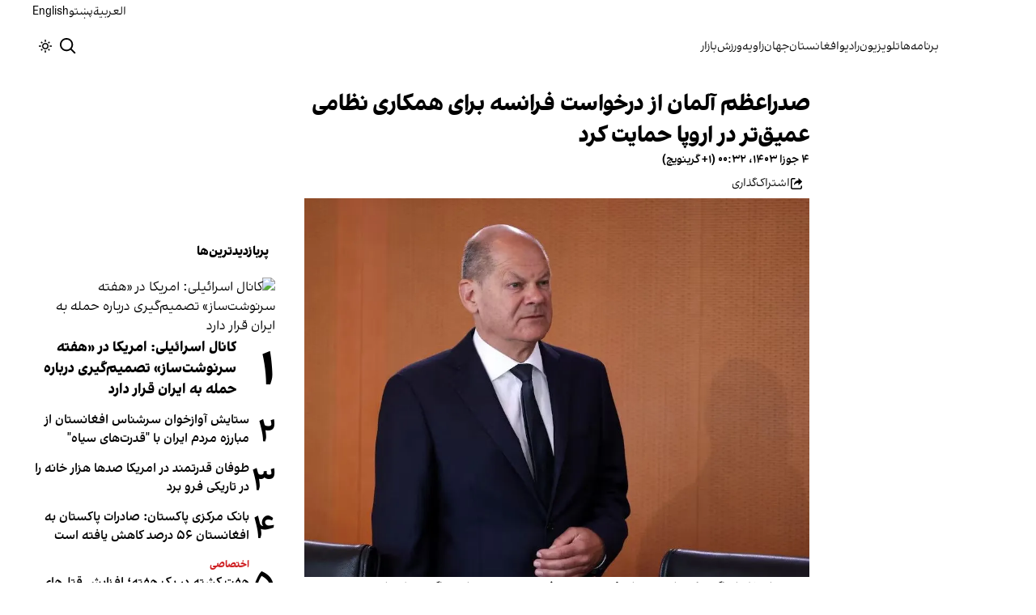

--- FILE ---
content_type: text/html; charset=utf-8
request_url: https://www.afintl.com/202405238565
body_size: 33514
content:
<!DOCTYPE html><html class="volant_4d0f79ce-module__fkGXSa__variable false" data-scroll-behavior="smooth" dir="rtl" lang="fa"><head><meta charSet="utf-8"/><meta name="viewport" content="width=device-width, initial-scale=1, maximum-scale=1, user-scalable=no"/><link rel="preload" as="image" href="/images/ai/ai-logo-fa.svg?dpl=dpl_5u9P6Y7EVrMJYnqdGw636dDSfvPZ"/><link rel="stylesheet" href="/_next/static/chunks/5910015e94b2f011.css?dpl=dpl_5u9P6Y7EVrMJYnqdGw636dDSfvPZ" data-precedence="next"/><link rel="stylesheet" href="/_next/static/chunks/a5da5087c9ef964c.css?dpl=dpl_5u9P6Y7EVrMJYnqdGw636dDSfvPZ" data-precedence="next"/><link rel="stylesheet" href="/_next/static/chunks/ab7aa2edc085c7b7.css?dpl=dpl_5u9P6Y7EVrMJYnqdGw636dDSfvPZ" data-precedence="next"/><link rel="stylesheet" href="/_next/static/chunks/da43e4dc43a80f4c.css?dpl=dpl_5u9P6Y7EVrMJYnqdGw636dDSfvPZ" data-precedence="next"/><link rel="stylesheet" href="/_next/static/chunks/9840a8e1378ce10b.css?dpl=dpl_5u9P6Y7EVrMJYnqdGw636dDSfvPZ" data-precedence="next"/><link rel="stylesheet" href="/_next/static/chunks/abcbf24e7fc6f57e.css?dpl=dpl_5u9P6Y7EVrMJYnqdGw636dDSfvPZ" data-precedence="next"/><link rel="preload" as="script" fetchPriority="low" href="/_next/static/chunks/c167c82746d7ff9e.js?dpl=dpl_5u9P6Y7EVrMJYnqdGw636dDSfvPZ"/><script src="/_next/static/chunks/e4283e0e79988685.js?dpl=dpl_5u9P6Y7EVrMJYnqdGw636dDSfvPZ" async=""></script><script src="/_next/static/chunks/e389e09072bd51fe.js?dpl=dpl_5u9P6Y7EVrMJYnqdGw636dDSfvPZ" async=""></script><script src="/_next/static/chunks/393752ef7748ec37.js?dpl=dpl_5u9P6Y7EVrMJYnqdGw636dDSfvPZ" async=""></script><script src="/_next/static/chunks/4a0898171cb5614f.js?dpl=dpl_5u9P6Y7EVrMJYnqdGw636dDSfvPZ" async=""></script><script src="/_next/static/chunks/turbopack-05771616777ffc6b.js?dpl=dpl_5u9P6Y7EVrMJYnqdGw636dDSfvPZ" async=""></script><script src="/_next/static/chunks/d96012bcfc98706a.js?dpl=dpl_5u9P6Y7EVrMJYnqdGw636dDSfvPZ" async=""></script><script src="/_next/static/chunks/330162c7170e8f94.js?dpl=dpl_5u9P6Y7EVrMJYnqdGw636dDSfvPZ" async=""></script><script src="/_next/static/chunks/faf382f787fb5aaf.js?dpl=dpl_5u9P6Y7EVrMJYnqdGw636dDSfvPZ" async=""></script><script src="/_next/static/chunks/61497b0d6e2e58ca.js?dpl=dpl_5u9P6Y7EVrMJYnqdGw636dDSfvPZ" async=""></script><script src="/_next/static/chunks/814e8c93c8799c27.js?dpl=dpl_5u9P6Y7EVrMJYnqdGw636dDSfvPZ" async=""></script><script src="/_next/static/chunks/cb0f082d06273fdb.js?dpl=dpl_5u9P6Y7EVrMJYnqdGw636dDSfvPZ" async=""></script><script src="/_next/static/chunks/6cc3ba4920f4a155.js?dpl=dpl_5u9P6Y7EVrMJYnqdGw636dDSfvPZ" async=""></script><script src="/_next/static/chunks/4f1c480a2f04a8c3.js?dpl=dpl_5u9P6Y7EVrMJYnqdGw636dDSfvPZ" async=""></script><script src="/_next/static/chunks/d2f4663a2e2aef0b.js?dpl=dpl_5u9P6Y7EVrMJYnqdGw636dDSfvPZ" async=""></script><script src="/_next/static/chunks/2d2f558946fa7a56.js?dpl=dpl_5u9P6Y7EVrMJYnqdGw636dDSfvPZ" async=""></script><script src="/_next/static/chunks/fe84e385226bfd04.js?dpl=dpl_5u9P6Y7EVrMJYnqdGw636dDSfvPZ" async=""></script><script src="/_next/static/chunks/5b9457cca3c6c264.js?dpl=dpl_5u9P6Y7EVrMJYnqdGw636dDSfvPZ" async=""></script><script src="/_next/static/chunks/ff93584fc4149499.js?dpl=dpl_5u9P6Y7EVrMJYnqdGw636dDSfvPZ" async=""></script><link rel="preload" href="/_next/static/chunks/cd9e2b9c48e79b3e.css?dpl=dpl_5u9P6Y7EVrMJYnqdGw636dDSfvPZ" as="style"/><link rel="preload" href="https://www.googletagmanager.com/gtag/js?id=G-L5CMF5MBGH" as="script"/><meta name="theme-color" content="#000d4d"/><meta name="next-size-adjust" content=""/><link rel="preconnect" href="https://i.afintl.com"/><link rel="preconnect" href="https://daq1pvcuhj77l.cloudfront.net"/><link rel="dns-prefetch" href="https://i.afintl.com"/><link rel="dns-prefetch" href="https://daq1pvcuhj77l.cloudfront.net"/><link rel="dns-prefetch" href="https://ott.afintl.com"/><title>صدراعظم آلمان از درخواست فرانسه برای همکاری نظامی عمیق‌تر در اروپا حمایت کرد  | افغانستان اینترنشنال</title><meta name="description" content="صدراعظم آلمان گفت که با پیشنهاد رئیس‌جمهور فرانسه در مورد بازدارندگی تسلیحات هسته‌ای در پاسخ به «امپریالیسم بی‌رحمانه» روسیه موافق است.

اولاف شولتس تاکید کرد که کشورهای اروپایی به همکاری نظامی نزدیک‌تر و عمیق‌تر نیاز دارند.
"/><link rel="manifest" href="/manifest.webmanifest"/><meta name="keywords" content="خبر, تحلیل, افغانستان, خلیج فارس, حقوق بشر, زنان, ارتباط مستقیم, چشم انداز, خبرهای جهان, خبرهای منطقه, خاورمیانه, سوریه, عراق, بریتانیا, تلویزیون, شبکه‌های اجتماعی, گالری تصاویر, مرور نشریات, خبرهای ورزشی, خامنه ای, روحانی, انتخابات, ایالات متحده, بیروت, سینما, مستند, یمن, اقلیتها, سیاسی, زندانیان, تلگرام، توئیتر، فیس بوک، مهاجران، خبرنگار, فن آوری، جشنواره, گزارش, رپورتاژ,ادبیات, شعر, پوشش زنده, نظرسنجی, کم آبی, بحران, خبر فوری, محیط زیست"/><meta name="google-adsense-account" content="ca-pub-7753790121110564"/><meta property="og:title" content="صدراعظم آلمان از درخواست فرانسه برای همکاری نظامی عمیق‌تر در اروپا حمایت کرد "/><meta property="og:description" content="صدراعظم آلمان گفت که با پیشنهاد رئیس‌جمهور فرانسه در مورد بازدارندگی تسلیحات هسته‌ای در پاسخ به «امپریالیسم بی‌رحمانه» روسیه موافق است.

اولاف شولتس تاکید کرد که کشورهای اروپایی به همکاری نظامی نزدیک‌تر و عمیق‌تر نیاز دارند.
"/><meta property="og:url" content="https://www.afintl.com/fa/202405238565"/><meta property="og:locale" content="fa-AF"/><meta property="og:image:height" content="630"/><meta property="og:image" content="https://i.afintl.com/images/rdk9umy0/production/4c231c7775b3426306b5494cd8200e4858ff6b41-1200x800.jpg?rect=0,96,975,512&amp;w=1200&amp;h=630&amp;q=70&amp;fit=max&amp;auto=format"/><meta property="og:image:width" content="1200"/><meta property="og:type" content="article"/><meta property="article:published_time" content="2024-05-23T23:32:00.000Z"/><meta property="article:modified_time" content="2024-05-23T23:32:20Z"/><meta name="twitter:card" content="summary_large_image"/><meta name="twitter:title" content="صدراعظم آلمان از درخواست فرانسه برای همکاری نظامی عمیق‌تر در اروپا حمایت کرد "/><meta name="twitter:description" content="صدراعظم آلمان گفت که با پیشنهاد رئیس‌جمهور فرانسه در مورد بازدارندگی تسلیحات هسته‌ای در پاسخ به «امپریالیسم بی‌رحمانه» روسیه موافق است.

اولاف شولتس تاکید کرد که کشورهای اروپایی به همکاری نظامی نزدیک‌تر و عمیق‌تر نیاز دارند.
"/><meta name="twitter:image:alt" content="صدراعظم آلمان از درخواست فرانسه برای همکاری نظامی عمیق‌تر در اروپا حمایت کرد "/><meta name="twitter:image:height" content="630"/><meta name="twitter:image" content="https://i.afintl.com/images/rdk9umy0/production/4c231c7775b3426306b5494cd8200e4858ff6b41-1200x800.jpg?rect=0,96,975,512&amp;w=1200&amp;h=630&amp;q=70&amp;fit=max&amp;auto=format"/><meta name="twitter:image:width" content="1200"/><link rel="icon" href="/favicon.ico?favicon.6a484ff2.ico" sizes="48x48" type="image/x-icon"/><script src="/_next/static/chunks/a6dad97d9634a72d.js?dpl=dpl_5u9P6Y7EVrMJYnqdGw636dDSfvPZ" noModule=""></script></head><body><div hidden=""><!--$--><!--/$--></div><!--&--><!--$--><!--body--><div class="Header-module-scss-module__rIun6a__top"><div class="Header-module-scss-module__rIun6a__top__container"><nav class="Header-module-scss-module__rIun6a__languageSwitcher"><ul class="Header-module-scss-module__rIun6a__languageList"><li class="Header-module-scss-module__rIun6a__languageItem"><a class="Header-module-scss-module__rIun6a__languageLink" href="/ar">العربية</a></li><li class="Header-module-scss-module__rIun6a__languageItem"><a class="Header-module-scss-module__rIun6a__languageLink" href="/pa">پښتو</a></li><li class="Header-module-scss-module__rIun6a__languageItem"><a class="Header-module-scss-module__rIun6a__languageLink" href="/en">English</a></li></ul></nav></div></div><header class="Header-module-scss-module__rIun6a__header "><nav class="Header-module-scss-module__rIun6a__nav"><a class="Header-module-scss-module__rIun6a__logoLink" href="/"><div style="opacity:0;transform:translateY(20px) scale(0.8)"><img alt="Brand" width="80" height="40" decoding="async" data-nimg="1" class="Header-module-scss-module__rIun6a__logo" style="color:transparent" src="/images/ai/ai-logo-fa.svg?dpl=dpl_5u9P6Y7EVrMJYnqdGw636dDSfvPZ"/></div></a><ul class="Header-module-scss-module__rIun6a__navList"><li class="Header-module-scss-module__rIun6a__navItem"><a class="Header-module-scss-module__rIun6a__navLink" href="/vod">برنامه‌ها</a></li><li class="Header-module-scss-module__rIun6a__navItem"><a class="Header-module-scss-module__rIun6a__navLink" href="/live">تلویزیون</a></li><li class="Header-module-scss-module__rIun6a__navItem"><a class="Header-module-scss-module__rIun6a__navLink" href="/radio">رادیو</a></li><li class="Header-module-scss-module__rIun6a__navItem"><a class="Header-module-scss-module__rIun6a__navLink" href="/afghanistan">افغانستان</a></li><li class="Header-module-scss-module__rIun6a__navItem"><a class="Header-module-scss-module__rIun6a__navLink" href="/world">جهان</a></li><li class="Header-module-scss-module__rIun6a__navItem"><a class="Header-module-scss-module__rIun6a__navLink" href="/zavieh">زاویه</a></li><li class="Header-module-scss-module__rIun6a__navItem"><a class="Header-module-scss-module__rIun6a__navLink" href="/sport">ورزش</a></li><li class="Header-module-scss-module__rIun6a__navItem"><a class="Header-module-scss-module__rIun6a__navLink" href="/finance">بازار</a></li></ul><div class="Header-module-scss-module__rIun6a__navOptions"><a class="Header-module-scss-module__rIun6a__searchButton" aria-label="Search" href="/search"><svg height="20" stroke-linejoin="round" viewBox="0 0 16 16" width="24" style="color:currentcolor"><path fill-rule="evenodd" clip-rule="evenodd" d="M1.5 6.5C1.5 3.73858 3.73858 1.5 6.5 1.5C9.26142 1.5 11.5 3.73858 11.5 6.5C11.5 9.26142 9.26142 11.5 6.5 11.5C3.73858 11.5 1.5 9.26142 1.5 6.5ZM6.5 0C2.91015 0 0 2.91015 0 6.5C0 10.0899 2.91015 13 6.5 13C8.02469 13 9.42677 12.475 10.5353 11.596L13.9697 15.0303L14.5 15.5607L15.5607 14.5L15.0303 13.9697L11.596 10.5353C12.475 9.42677 13 8.02469 13 6.5C13 2.91015 10.0899 0 6.5 0Z" fill="currentColor"></path></svg></a><button type="button" title="Toggle theme" aria-label="Toggle theme" data-theme="light" class="Header-module-scss-module__rIun6a__themeToggleButton"><svg height="16" stroke-linejoin="round" viewBox="0 0 16 16" width="16"><path fill-rule="evenodd" clip-rule="evenodd" d="M8.75 0.75V0H7.25V0.75V2V2.75H8.75V2V0.75ZM11.182 3.75732L11.7123 3.22699L12.0659 2.87344L12.5962 2.34311L13.6569 3.40377L13.1265 3.9341L12.773 4.28765L12.2426 4.81798L11.182 3.75732ZM8 10.5C9.38071 10.5 10.5 9.38071 10.5 8C10.5 6.61929 9.38071 5.5 8 5.5C6.61929 5.5 5.5 6.61929 5.5 8C5.5 9.38071 6.61929 10.5 8 10.5ZM8 12C10.2091 12 12 10.2091 12 8C12 5.79086 10.2091 4 8 4C5.79086 4 4 5.79086 4 8C4 10.2091 5.79086 12 8 12ZM13.25 7.25H14H15.25H16V8.75H15.25H14H13.25V7.25ZM0.75 7.25H0V8.75H0.75H2H2.75V7.25H2H0.75ZM2.87348 12.0659L2.34315 12.5962L3.40381 13.6569L3.93414 13.1265L4.28769 12.773L4.81802 12.2426L3.75736 11.182L3.22703 11.7123L2.87348 12.0659ZM3.75735 4.81798L3.22702 4.28765L2.87347 3.9341L2.34314 3.40377L3.4038 2.34311L3.93413 2.87344L4.28768 3.22699L4.81802 3.75732L3.75735 4.81798ZM12.0659 13.1265L12.5962 13.6569L13.6569 12.5962L13.1265 12.0659L12.773 11.7123L12.2426 11.182L11.182 12.2426L11.7123 12.773L12.0659 13.1265ZM8.75 13.25V14V15.25V16H7.25V15.25V14V13.25H8.75Z" fill="currentColor"></path></svg></button><button type="button" class="Buttton-module-scss-module__wDr4Vq__button Header-module-scss-module__rIun6a__toggleMenu" data-state="closed" aria-label="Open menu" aria-expanded="false"><svg aria-hidden="true" viewBox="0 0 16 16" width="24px" height="24px"><rect x="1" y="3" width="14" height="1.5"></rect><rect x="1" y="7" width="14" height="1.5"></rect><rect x="1" y="11" width="14" height="1.5"></rect></svg></button></div></nav></header><dialog class="MobileMenu-module-scss-module__bLDuGq__mobileMenu" data-state="hide"><nav class="MobileMenu-module-scss-module__bLDuGq__nav"><section><ul><li class="MobileMenu-module-scss-module__bLDuGq__item"><a class="MobileMenu-module-scss-module__bLDuGq__item__link" href="/vod">برنامه‌ها</a></li><li class="MobileMenu-module-scss-module__bLDuGq__item"><a class="MobileMenu-module-scss-module__bLDuGq__item__link" href="/live">تلویزیون</a></li><li class="MobileMenu-module-scss-module__bLDuGq__item"><a class="MobileMenu-module-scss-module__bLDuGq__item__link" href="/radio">رادیو</a></li><li class="MobileMenu-module-scss-module__bLDuGq__item"><a class="MobileMenu-module-scss-module__bLDuGq__item__link" href="/afghanistan">افغانستان</a></li><li class="MobileMenu-module-scss-module__bLDuGq__item"><a class="MobileMenu-module-scss-module__bLDuGq__item__link" href="/world">جهان</a></li><li class="MobileMenu-module-scss-module__bLDuGq__item"><a class="MobileMenu-module-scss-module__bLDuGq__item__link" href="/zavieh">زاویه</a></li><li class="MobileMenu-module-scss-module__bLDuGq__item"><a class="MobileMenu-module-scss-module__bLDuGq__item__link" href="/sport">ورزش</a></li><li class="MobileMenu-module-scss-module__bLDuGq__item"><a class="MobileMenu-module-scss-module__bLDuGq__item__link" href="/finance">بازار</a></li></ul></section><section class="MobileMenu-module-scss-module__bLDuGq__settings"><ul class="MobileMenu-module-scss-module__bLDuGq__settingsMenu"><li class="MobileMenu-module-scss-module__bLDuGq__item"><span>پوسته</span><div class="ThemeToggle-module-scss-module__uJIBHq__toggleTheme"><button type="button" title="Toggle theme" aria-label="Toggle theme" data-active="true" class="ThemeToggle-module-scss-module__uJIBHq__toggleThemeButton"><svg height="16" stroke-linejoin="round" viewBox="0 0 16 16" width="16"><path fill-rule="evenodd" clip-rule="evenodd" d="M8.75 0.75V0H7.25V0.75V2V2.75H8.75V2V0.75ZM11.182 3.75732L11.7123 3.22699L12.0659 2.87344L12.5962 2.34311L13.6569 3.40377L13.1265 3.9341L12.773 4.28765L12.2426 4.81798L11.182 3.75732ZM8 10.5C9.38071 10.5 10.5 9.38071 10.5 8C10.5 6.61929 9.38071 5.5 8 5.5C6.61929 5.5 5.5 6.61929 5.5 8C5.5 9.38071 6.61929 10.5 8 10.5ZM8 12C10.2091 12 12 10.2091 12 8C12 5.79086 10.2091 4 8 4C5.79086 4 4 5.79086 4 8C4 10.2091 5.79086 12 8 12ZM13.25 7.25H14H15.25H16V8.75H15.25H14H13.25V7.25ZM0.75 7.25H0V8.75H0.75H2H2.75V7.25H2H0.75ZM2.87348 12.0659L2.34315 12.5962L3.40381 13.6569L3.93414 13.1265L4.28769 12.773L4.81802 12.2426L3.75736 11.182L3.22703 11.7123L2.87348 12.0659ZM3.75735 4.81798L3.22702 4.28765L2.87347 3.9341L2.34314 3.40377L3.4038 2.34311L3.93413 2.87344L4.28768 3.22699L4.81802 3.75732L3.75735 4.81798ZM12.0659 13.1265L12.5962 13.6569L13.6569 12.5962L13.1265 12.0659L12.773 11.7123L12.2426 11.182L11.182 12.2426L11.7123 12.773L12.0659 13.1265ZM8.75 13.25V14V15.25V16H7.25V15.25V14V13.25H8.75Z" fill="currentColor"></path></svg></button><button type="button" title="Toggle theme" aria-label="Toggle theme" data-active="false" class="ThemeToggle-module-scss-module__uJIBHq__toggleThemeButton"><svg height="16" stroke-linejoin="round" viewBox="0 0 16 16" width="16"><path fill-rule="evenodd" clip-rule="evenodd" d="M1.5 8.00005C1.5 5.53089 2.99198 3.40932 5.12349 2.48889C4.88136 3.19858 4.75 3.95936 4.75 4.7501C4.75 8.61609 7.88401 11.7501 11.75 11.7501C11.8995 11.7501 12.048 11.7454 12.1953 11.7361C11.0955 13.1164 9.40047 14.0001 7.5 14.0001C4.18629 14.0001 1.5 11.3138 1.5 8.00005ZM6.41706 0.577759C2.78784 1.1031 0 4.22536 0 8.00005C0 12.1422 3.35786 15.5001 7.5 15.5001C10.5798 15.5001 13.2244 13.6438 14.3792 10.9921L13.4588 9.9797C12.9218 10.155 12.3478 10.2501 11.75 10.2501C8.71243 10.2501 6.25 7.78767 6.25 4.7501C6.25 3.63431 6.58146 2.59823 7.15111 1.73217L6.41706 0.577759ZM13.25 1V1.75V2.75L14.25 2.75H15V4.25H14.25H13.25V5.25V6H11.75V5.25V4.25H10.75L10 4.25V2.75H10.75L11.75 2.75V1.75V1H13.25Z" fill="currentColor"></path></svg></button></div></li><li class="MobileMenu-module-scss-module__bLDuGq__item"><span>زبان</span><ul class="MobileMenu-module-scss-module__bLDuGq__languagesMenu"><li class="MobileMenu-module-scss-module__bLDuGq__languageLabel"><a href="/ar">العربية</a></li><li class="MobileMenu-module-scss-module__bLDuGq__languageLabel"><a href="/pa">پښتو</a></li><li class="MobileMenu-module-scss-module__bLDuGq__languageLabel"><a href="/en">English</a></li></ul></li></ul></section></nav></dialog><main class="mainWrapper"><!--&--><div class="page" data-route="slug"><!--&--><script type="application/ld+json">{"@context":"https://schema.org","@type":"NewsArticle","headline":"صدراعظم آلمان از درخواست فرانسه برای همکاری نظامی عمیق‌تر در اروپا حمایت کرد ","description":"صدراعظم آلمان گفت که با پیشنهاد رئیس‌جمهور فرانسه در مورد بازدارندگی تسلیحات هسته‌ای در پاسخ به «امپریالیسم بی‌رحمانه» روسیه موافق است.\n\nاولاف شولتس تاکید کرد که کشورهای اروپایی به همکاری نظامی نزدیک‌تر و عمیق‌تر نیاز دارند.\n","mainEntityOfPage":{"@type":"WebPage","@id":"https://www.afintl.com/202405238565"},"datePublished":"2024-05-23T23:32:00.000Z","dateModified":"2024-05-23T23:32:20Z","publisher":{"@type":"Organization","name":"افغانستان اینترنشنال","url":"https://www.afintl.com","logo":{"@type":"ImageObject","url":"https://www.afintl.com/logo.png"}},"image":"https://i.afintl.com/images/rdk9umy0/production/4c231c7775b3426306b5494cd8200e4858ff6b41-1200x800.jpg?rect=0,96,975,512&w=1200&h=630&fit=max&auto=format","articleSection":"جهان","breadcrumb":{"@type":"BreadcrumbList","itemListElement":[{"@type":"ListItem","position":1,"name":"common.home","item":"https://www.afintl.com"},{"@type":"ListItem","position":2,"name":"جهان","item":"https://www.afintl.com/category/world"},{"@type":"ListItem","position":3,"name":"صدراعظم آلمان از درخواست فرانسه برای همکاری نظامی عمیق‌تر در اروپا حمایت کرد "}]},"inLanguage":"fa-AF"}</script><div class="ArticleLayout-module-scss-module__NMWzEG__layout" data-article-id="f9481aba-c53b-4f6c-8ce4-a5f5a35ea487" data-article-type="story" data-language="farsi"><article class="ArticleLayout-module-scss-module__NMWzEG__article" data-has-sidebar="true" itemScope="" itemType="https://schema.org/NewsArticle"><header class="ArticleHeader-module-scss-module__jUU3zW__header ArticleLayout-module-scss-module__NMWzEG__header"><h1 class="ArticleHeader-module-scss-module__jUU3zW__headline" itemProp="headline">صدراعظم آلمان از درخواست فرانسه برای همکاری نظامی عمیق‌تر در اروپا حمایت کرد </h1><div class="ArticleHeader-module-scss-module__jUU3zW__tools"><div class="ArticleHeader-module-scss-module__jUU3zW__timeWrapper"><!--$--><div class="ArticleHeader-module-scss-module__jUU3zW__time"><time dateTime="2024-05-23T23:32:00.000Z" data-type="published" aria-label="Published on ۴ جوزا ۱۴۰۳">۴ جوزا ۱۴۰۳، ۰۰:۳۲ (‎+۱ گرینویچ)</time></div><!--/$--></div><div class="ArticleHeader-module-scss-module__jUU3zW__actions"><div class="URLShareDialog-module-scss-module__YDVwKa__share"><button type="button" class="Buttton-module-scss-module__wDr4Vq__button URLShareDialog-module-scss-module__YDVwKa__shareButton"><svg height="16" stroke-linejoin="round" viewBox="0 0 16 16" width="16" style="color:currentcolor"><path fill-rule="evenodd" clip-rule="evenodd" d="M15 11.25V10.5H13.5V11.25V12.75C13.5 13.1642 13.1642 13.5 12.75 13.5H3.25C2.83579 13.5 2.5 13.1642 2.5 12.75L2.5 3.25C2.5 2.83579 2.83579 2.5 3.25 2.5H5.75H6.5V1H5.75H3.25C2.00736 1 1 2.00736 1 3.25V12.75C1 13.9926 2.00736 15 3.25 15H12.75C13.9926 15 15 13.9926 15 12.75V11.25ZM15 5.5L10.5 1V4C7.46243 4 5 6.46243 5 9.5V10L5.05855 9.91218C6.27146 8.09281 8.31339 7 10.5 7V10L15 5.5Z" fill="currentColor"></path></svg><span>اشتراک‌گذاری</span></button></div></div></div><div class="ArticleHeader-module-scss-module__jUU3zW__imageWrapper"><figure class="ArticleHeader-module-scss-module__jUU3zW__figure"><picture><source media="(max-width:576px)" srcSet="https://i.afintl.com/images/rdk9umy0/production/4c231c7775b3426306b5494cd8200e4858ff6b41-1200x800.jpg?rect=17,0,940,705&amp;w=576&amp;h=432&amp;q=80&amp;fit=max&amp;auto=format"/><source media="(min-width:577px)" srcSet="https://i.afintl.com/images/rdk9umy0/production/4c231c7775b3426306b5494cd8200e4858ff6b41-1200x800.jpg?rect=17,0,940,705&amp;w=992&amp;h=744&amp;q=80&amp;fit=max&amp;auto=format"/><img width="576" height="432" decoding="async" style="width:100%;height:auto;margin:0 auto" src="https://i.afintl.com/images/rdk9umy0/production/4c231c7775b3426306b5494cd8200e4858ff6b41-1200x800.jpg?rect=17,0,940,705&amp;w=576&amp;h=432&amp;q=80&amp;fit=max&amp;auto=format"/></picture></figure></div></header><main class="ArticleLayout-module-scss-module__NMWzEG__body"><div class="ArticleBody-module-scss-module__sq2tcG__body" data-article-id="202405238565"><p class="ArticleBody-module-scss-module__sq2tcG__lead">صدراعظم آلمان گفت که با پیشنهاد رئیس‌جمهور فرانسه در مورد بازدارندگی تسلیحات هسته‌ای در پاسخ به «امپریالیسم بی‌رحمانه» روسیه موافق است.

اولاف شولتس تاکید کرد که کشورهای اروپایی به همکاری نظامی نزدیک‌تر و عمیق‌تر نیاز دارند.
</p><!--$?--><template id="B:0"></template><div class="Skeleton-module-scss-module__u3hcSa__skeletonList Skeleton-module-scss-module__u3hcSa__gap-large "><div class="Skeleton-module-scss-module__u3hcSa__skeletonTextContainer"><div class="Skeleton-module-scss-module__u3hcSa__skeletonText Skeleton-module-scss-module__u3hcSa__normal " aria-hidden="true"></div><div class="Skeleton-module-scss-module__u3hcSa__skeletonText Skeleton-module-scss-module__u3hcSa__normal " aria-hidden="true"></div><div class="Skeleton-module-scss-module__u3hcSa__skeletonText Skeleton-module-scss-module__u3hcSa__normal " aria-hidden="true"></div><div class="Skeleton-module-scss-module__u3hcSa__skeletonText Skeleton-module-scss-module__u3hcSa__normal " aria-hidden="true"></div><div class="Skeleton-module-scss-module__u3hcSa__skeletonText Skeleton-module-scss-module__u3hcSa__normal " aria-hidden="true"></div></div><div class="Skeleton-module-scss-module__u3hcSa__skeletonTextContainer"><div class="Skeleton-module-scss-module__u3hcSa__skeletonText Skeleton-module-scss-module__u3hcSa__normal " aria-hidden="true"></div><div class="Skeleton-module-scss-module__u3hcSa__skeletonText Skeleton-module-scss-module__u3hcSa__normal " aria-hidden="true"></div><div class="Skeleton-module-scss-module__u3hcSa__skeletonText Skeleton-module-scss-module__u3hcSa__normal " aria-hidden="true"></div><div class="Skeleton-module-scss-module__u3hcSa__skeletonText Skeleton-module-scss-module__u3hcSa__normal " aria-hidden="true"></div><div class="Skeleton-module-scss-module__u3hcSa__skeletonText Skeleton-module-scss-module__u3hcSa__normal " aria-hidden="true"></div><div class="Skeleton-module-scss-module__u3hcSa__skeletonText Skeleton-module-scss-module__u3hcSa__normal " aria-hidden="true"></div></div><div class="Skeleton-module-scss-module__u3hcSa__skeletonTextContainer"><div class="Skeleton-module-scss-module__u3hcSa__skeletonText Skeleton-module-scss-module__u3hcSa__normal " aria-hidden="true"></div><div class="Skeleton-module-scss-module__u3hcSa__skeletonText Skeleton-module-scss-module__u3hcSa__normal " aria-hidden="true"></div><div class="Skeleton-module-scss-module__u3hcSa__skeletonText Skeleton-module-scss-module__u3hcSa__normal " aria-hidden="true"></div><div class="Skeleton-module-scss-module__u3hcSa__skeletonText Skeleton-module-scss-module__u3hcSa__normal " aria-hidden="true"></div><div class="Skeleton-module-scss-module__u3hcSa__skeletonText Skeleton-module-scss-module__u3hcSa__normal " aria-hidden="true"></div><div class="Skeleton-module-scss-module__u3hcSa__skeletonText Skeleton-module-scss-module__u3hcSa__normal " aria-hidden="true"></div><div class="Skeleton-module-scss-module__u3hcSa__skeletonText Skeleton-module-scss-module__u3hcSa__normal " aria-hidden="true"></div><div class="Skeleton-module-scss-module__u3hcSa__skeletonText Skeleton-module-scss-module__u3hcSa__normal " aria-hidden="true"></div></div></div><!--/$--></div></main></article><aside class="ArticleLayout-module-scss-module__NMWzEG__sidebar" data-direction="rtl"><!--$?--><template id="B:1"></template><div class="ArticleLayout-module-scss-module__NMWzEG__sidebarSkeleton"><div class="Skeleton-module-scss-module__u3hcSa__skeletonTextContainer"><div class="Skeleton-module-scss-module__u3hcSa__skeletonText Skeleton-module-scss-module__u3hcSa__small " aria-hidden="true"></div><div class="Skeleton-module-scss-module__u3hcSa__skeletonText Skeleton-module-scss-module__u3hcSa__small " aria-hidden="true"></div><div class="Skeleton-module-scss-module__u3hcSa__skeletonText Skeleton-module-scss-module__u3hcSa__small " style="width:100%" aria-hidden="true"></div></div></div><!--/$--></aside><section class="ArticleLayout-module-scss-module__NMWzEG__relatedArticles" data-has-sidebar="true"><!--$?--><template id="B:2"></template><div class="ArticleLayout-module-scss-module__NMWzEG__relatedSkeleton"><div class="Skeleton-module-scss-module__u3hcSa__skeletonTextContainer"><div class="Skeleton-module-scss-module__u3hcSa__skeletonText Skeleton-module-scss-module__u3hcSa__small " aria-hidden="true"></div><div class="Skeleton-module-scss-module__u3hcSa__skeletonText Skeleton-module-scss-module__u3hcSa__small " aria-hidden="true"></div><div class="Skeleton-module-scss-module__u3hcSa__skeletonText Skeleton-module-scss-module__u3hcSa__small " aria-hidden="true"></div><div class="Skeleton-module-scss-module__u3hcSa__skeletonText Skeleton-module-scss-module__u3hcSa__small " aria-hidden="true"></div><div class="Skeleton-module-scss-module__u3hcSa__skeletonText Skeleton-module-scss-module__u3hcSa__small " style="width:100%" aria-hidden="true"></div></div></div><!--/$--></section></div><!--$--><!--/$--><!--/&--></div><!--/&--></main><footer class="MainFooter-module-scss-module__ieQtua__footer"><section><nav class="MainFooter-module-scss-module__ieQtua__nav"><ul class="MainFooter-module-scss-module__ieQtua__menu"><li class="MainFooter-module-scss-module__ieQtua__list"><a class="MainFooter-module-scss-module__ieQtua__link" href="/vod">برنامه‌ها</a></li><li class="MainFooter-module-scss-module__ieQtua__list"><a class="MainFooter-module-scss-module__ieQtua__link" href="/live">تلویزیون</a></li><li class="MainFooter-module-scss-module__ieQtua__list"><a class="MainFooter-module-scss-module__ieQtua__link" href="/radio">رادیو</a></li><li class="MainFooter-module-scss-module__ieQtua__list"><a class="MainFooter-module-scss-module__ieQtua__link" href="/afghanistan">افغانستان</a></li><li class="MainFooter-module-scss-module__ieQtua__list"><a class="MainFooter-module-scss-module__ieQtua__link" href="/world">جهان</a></li><li class="MainFooter-module-scss-module__ieQtua__list"><a class="MainFooter-module-scss-module__ieQtua__link" href="/zavieh">زاویه</a></li><li class="MainFooter-module-scss-module__ieQtua__list"><a class="MainFooter-module-scss-module__ieQtua__link" href="/sport">ورزش</a></li><li class="MainFooter-module-scss-module__ieQtua__list"><a class="MainFooter-module-scss-module__ieQtua__link" href="/finance">بازار</a></li></ul><ul class="MainFooter-module-scss-module__ieQtua__socialIcons"><li><a target="_blank" href="https://www.instagram.com/afintl.tv"><svg width="24" height="24" class="svg" viewBox="0 0 48 48" xmlns="http://www.w3.org/2000/svg"><path d="M24 0C17.48 0 16.666.03 14.106.144 11.55.264 9.81.666 8.28 1.26c-1.578.612-2.918 1.434-4.252 2.768-1.334 1.334-2.156 2.674-2.768 4.252-.594 1.53-.996 3.27-1.116 5.826C.03 16.666 0 17.48 0 24s.03 7.334.144 9.894c.12 2.556.522 4.296 1.116 5.826.612 1.578 1.434 2.918 2.768 4.252 1.334 1.334 2.674 2.156 4.252 2.768 1.53.594 3.27.996 5.826 1.116C16.666 47.97 17.48 48 24 48s7.334-.03 9.894-.144c2.556-.12 4.296-.522 5.826-1.116 1.578-.612 2.918-1.434 4.252-2.768 1.334-1.334 2.156-2.674 2.768-4.252.594-1.53.996-3.27 1.116-5.826C47.97 31.334 48 30.52 48 24s-.03-7.334-.144-9.894c-.12-2.556-.522-4.296-1.116-5.826-.612-1.578-1.434-2.918-2.768-4.252C41.946 2.694 40.606 1.872 39.028 1.26c-1.53-.594-3.27-.996-5.826-1.116C31.334.03 30.52 0 24 0zm0 4.32c6.406 0 7.17.032 9.7.142 2.34.11 3.61.498 4.454.83 1.124.434 1.92.954 2.764 1.792.838.838 1.358 1.634 1.792 2.764.33.844.718 2.114.828 4.454.11 2.532.142 3.294.142 9.7s-.032 7.17-.148 9.7c-.122 2.34-.512 3.61-.842 4.454-.448 1.124-.954 1.92-1.792 2.764-.838.838-1.634 1.358-2.764 1.792-.844.33-2.114.718-4.454.828-2.532.11-3.298.142-9.718.142-6.42 0-7.172-.032-9.718-.148-2.342-.122-3.632-.512-4.472-.842-.898-.448-1.92-.954-2.762-1.792-.838-.838-1.358-1.634-1.792-2.762-.33-.844-.718-2.114-.842-4.472-.09-2.52-.122-3.298-.122-9.718 0-6.42.032-7.17.122-9.718.124-2.342.512-3.632.842-4.472.434-1.124.954-1.92 1.792-2.762.838-.838 1.864-1.358 2.762-1.792.84-.33 2.132-.718 4.472-.842 2.528-.092 3.3-.122 9.718-.122l.09.06zm0 7.356c-6.81 0-12.324 5.52-12.324 12.324 0 6.81 5.52 12.324 12.324 12.324 6.81 0 12.324-5.52 12.324-12.324 0-6.81-5.52-12.324-12.324-12.324zM24 32c-4.42 0-8-3.58-8-8s3.58-8 8-8 8 3.58 8 8-3.58 8-8 8zm15.692-20.81c0 1.59-1.292 2.88-2.88 2.88-1.59 0-2.88-1.292-2.88-2.88 0-1.59 1.292-2.878 2.88-2.878 1.588 0 2.88 1.29 2.88 2.878z" fill="currentcolor"></path></svg></a></li><li><a target="_blank" href="https://www.facebook.com/afintltv"><svg width="24" height="24" class="svg" viewBox="0 0 48 48" xmlns="http://www.w3.org/2000/svg"><path d="M24 0C10.7453 0 0 10.7453 0 24C0 35.255 7.74912 44.6995 18.2026 47.2934V31.3344H13.2538V24H18.2026V20.8397C18.2026 12.671 21.8995 8.8848 29.9194 8.8848C31.44 8.8848 34.0637 9.18336 35.137 9.48096V16.129C34.5706 16.0694 33.5866 16.0397 32.3645 16.0397C28.4294 16.0397 26.9088 17.5306 26.9088 21.4061V24H34.7482L33.4013 31.3344H26.9088V47.8243C38.7926 46.3891 48.001 36.2707 48.001 24C48 10.7453 37.2547 0 24 0Z" fill="currentcolor"></path></svg></a></li><li><a target="_blank" href="https://x.com/afintlbrk"><svg width="24" height="24" class="svg" viewBox="0 0 48 48" xmlns="http://www.w3.org/2000/svg"><path d="M36.6526 3.8078H43.3995L28.6594 20.6548L46 43.5797H32.4225L21.7881 29.6759L9.61989 43.5797H2.86886L18.6349 25.56L2 3.8078H15.9222L25.5348 16.5165L36.6526 3.8078ZM34.2846 39.5414H38.0232L13.8908 7.63406H9.87892L34.2846 39.5414Z" fill="currentcolor"></path></svg></a></li><li><a target="_blank" href="https://t.me/afintl"><svg width="24" height="24" class="svg" viewBox="0 0 48 48" xmlns="http://www.w3.org/2000/svg"><path fill-rule="evenodd" clip-rule="evenodd" d="M48 24C48 37.2548 37.2548 48 24 48C10.7452 48 0 37.2548 0 24C0 10.7452 10.7452 0 24 0C37.2548 0 48 10.7452 48 24ZM24.8601 17.7179C22.5257 18.6888 17.8603 20.6984 10.8638 23.7466C9.72766 24.1984 9.13251 24.6404 9.07834 25.0726C8.98677 25.803 9.90142 26.0906 11.1469 26.4822C11.3164 26.5355 11.4919 26.5907 11.6719 26.6492C12.8973 27.0475 14.5457 27.5135 15.4026 27.5321C16.1799 27.5489 17.0475 27.2284 18.0053 26.5707C24.5423 22.158 27.9168 19.9276 28.1286 19.8795C28.2781 19.8456 28.4852 19.803 28.6255 19.9277C28.7659 20.0524 28.7521 20.2886 28.7372 20.352C28.6466 20.7383 25.0562 24.0762 23.1982 25.8036C22.619 26.3421 22.2081 26.724 22.1242 26.8113C21.936 27.0067 21.7443 27.1915 21.56 27.3692C20.4215 28.4667 19.5678 29.2896 21.6072 30.6336C22.5873 31.2794 23.3715 31.8135 24.1539 32.3463C25.0084 32.9282 25.8606 33.5085 26.9632 34.2313C27.2442 34.4155 27.5125 34.6068 27.7738 34.7931C28.7681 35.5019 29.6615 36.1388 30.7652 36.0373C31.4065 35.9782 32.0689 35.3752 32.4053 33.5767C33.2004 29.3263 34.7633 20.1169 35.1244 16.3219C35.1561 15.9895 35.1163 15.5639 35.0843 15.3771C35.0523 15.1904 34.9855 14.9242 34.7427 14.7272C34.4552 14.4939 34.0113 14.4447 33.8127 14.4482C32.91 14.4641 31.5251 14.9456 24.8601 17.7179Z" fill="currentcolor"></path></svg></a></li><li><a target="_blank" href="https://www.youtube.com/c/afintltv"><svg width="24" height="24" class="svg" viewBox="0 0 48 48" xmlns="http://www.w3.org/2000/svg"><path d="M47.5219 14.4001C47.5219 14.4001 47.0531 11.0907 45.6094 9.6376C43.7812 7.7251 41.7375 7.71572 40.8 7.60322C34.0875 7.11572 24.0094 7.11572 24.0094 7.11572H23.9906C23.9906 7.11572 13.9125 7.11572 7.2 7.60322C6.2625 7.71572 4.21875 7.7251 2.39062 9.6376C0.946875 11.0907 0.4875 14.4001 0.4875 14.4001C0.4875 14.4001 0 18.2907 0 22.172V25.8095C0 29.6907 0.478125 33.5813 0.478125 33.5813C0.478125 33.5813 0.946875 36.8907 2.38125 38.3438C4.20937 40.2563 6.60938 40.1907 7.67813 40.397C11.5219 40.7626 24 40.8751 24 40.8751C24 40.8751 34.0875 40.8563 40.8 40.3782C41.7375 40.2657 43.7812 40.2563 45.6094 38.3438C47.0531 36.8907 47.5219 33.5813 47.5219 33.5813C47.5219 33.5813 48 29.7001 48 25.8095V22.172C48 18.2907 47.5219 14.4001 47.5219 14.4001ZM19.0406 30.2251V16.7345L32.0062 23.5032L19.0406 30.2251Z" fill="currentcolor"></path></svg></a></li><li><a target="_blank" href="https://www.linkedin.com/company/afintl"><svg width="24" height="24" class="svg" viewBox="0 0 48 48" xmlns="http://www.w3.org/2000/svg"><path d="M41,4H9C6.24,4,4,6.24,4,9v32c0,2.76,2.24,5,5,5h32c2.76,0,5-2.24,5-5V9C46,6.24,43.76,4,41,4z M17,20v19h-6V20H17z M11,14.47c0-1.4,1.2-2.47,3-2.47s2.93,1.07,3,2.47c0,1.4-1.12,2.53-3,2.53C12.2,17,11,15.87,11,14.47z M39,39h-6c0,0,0-9.26,0-10 c0-2-1-4-3.5-4.04h-0.08C27,24.96,26,27.02,26,29c0,0.91,0,10,0,10h-6V20h6v2.56c0,0,1.93-2.56,5.81-2.56 c3.97,0,7.19,2.73,7.19,8.26V39z" fill="currentcolor"></path></svg></a></li></ul></nav></section><section class="MainFooter-module-scss-module__ieQtua__copyright"><span>کلیه حقوق قانونی این سایت متعلق به ولانت‌مدیا است.</span><div><a target="_blank" rel="noopener noreferrer" aria-label="Volant Media" href="https://volantmedia.net"><img alt="volant media logo" loading="lazy" width="105" height="34" decoding="async" data-nimg="1" style="color:transparent" src="/_next/static/media/volant-brand.9fe7a301.svg?dpl=dpl_5u9P6Y7EVrMJYnqdGw636dDSfvPZ"/></a></div></section></footer><button class="FloatingButton-module-scss-module__pygDZq__button  " aria-label="آخرین خبرها" title="آخرین خبرها" tabindex="0" style="transform:translateY(100px) scale(0)"><div class="FloatingButton-module-scss-module__pygDZq__background"></div><div class="FloatingButton-module-scss-module__pygDZq__accent"></div><div class="FloatingButton-module-scss-module__pygDZq__content"><div class="FloatingButton-module-scss-module__pygDZq__icon" style="opacity:0;transform:scale(0.8)"><svg xmlns="http://www.w3.org/2000/svg" width="24" height="24" viewBox="0 0 24 24" fill="none" stroke="currentColor" stroke-width="2" stroke-linecap="round" stroke-linejoin="round" class="lucide lucide-newspaper" aria-hidden="true"><path d="M15 18h-5"></path><path d="M18 14h-8"></path><path d="M4 22h16a2 2 0 0 0 2-2V4a2 2 0 0 0-2-2H8a2 2 0 0 0-2 2v16a2 2 0 0 1-4 0v-9a2 2 0 0 1 2-2h2"></path><rect width="8" height="4" x="10" y="6" rx="1"></rect></svg></div></div><div class="FloatingButton-module-scss-module__pygDZq__ripple" style="opacity:0.5;transform:scale(0)"></div></button><!--/$--><!--/&--><script>requestAnimationFrame(function(){$RT=performance.now()});</script><script src="/_next/static/chunks/c167c82746d7ff9e.js?dpl=dpl_5u9P6Y7EVrMJYnqdGw636dDSfvPZ" id="_R_" async=""></script><div hidden id="S:0"><div><div><p class="CustomPortableTextComponents-module-scss-module__MwAzyW__paragraph">شولتس در نوشته‌ای که روز پنجشنبه در هفته‌نامه اکونومیست منتشر شد، نوشت: «علاوه بر بازدارندگی هسته‌ای، ما به نیروی قوی متعارف، دفاع هوایی و موشکی و همچنین قابلیت‌های سایبری و فضایی نیاز داریم.»</p><template id="P:3"></template><template id="P:4"></template><template id="P:5"></template><template id="P:6"></template><template id="P:7"></template><template id="P:8"></template><template id="P:9"></template></div></div></div><script>(self.__next_f=self.__next_f||[]).push([0])</script><script>self.__next_f.push([1,"1:\"$Sreact.fragment\"\n2:I[339756,[\"/_next/static/chunks/d96012bcfc98706a.js?dpl=dpl_5u9P6Y7EVrMJYnqdGw636dDSfvPZ\",\"/_next/static/chunks/330162c7170e8f94.js?dpl=dpl_5u9P6Y7EVrMJYnqdGw636dDSfvPZ\"],\"default\"]\n3:I[837457,[\"/_next/static/chunks/d96012bcfc98706a.js?dpl=dpl_5u9P6Y7EVrMJYnqdGw636dDSfvPZ\",\"/_next/static/chunks/330162c7170e8f94.js?dpl=dpl_5u9P6Y7EVrMJYnqdGw636dDSfvPZ\"],\"default\"]\n7:I[897367,[\"/_next/static/chunks/d96012bcfc98706a.js?dpl=dpl_5u9P6Y7EVrMJYnqdGw636dDSfvPZ\",\"/_next/static/chunks/330162c7170e8f94.js?dpl=dpl_5u9P6Y7EVrMJYnqdGw636dDSfvPZ\"],\"OutletBoundary\"]\n8:\"$Sreact.suspense\"\nb:I[168027,[],\"default\"]\nc:I[897367,[\"/_next/static/chunks/d96012bcfc98706a.js?dpl=dpl_5u9P6Y7EVrMJYnqdGw636dDSfvPZ\",\"/_next/static/chunks/330162c7170e8f94.js?dpl=dpl_5u9P6Y7EVrMJYnqdGw636dDSfvPZ\"],\"ViewportBoundary\"]\ne:I[897367,[\"/_next/static/chunks/d96012bcfc98706a.js?dpl=dpl_5u9P6Y7EVrMJYnqdGw636dDSfvPZ\",\"/_next/static/chunks/330162c7170e8f94.js?dpl=dpl_5u9P6Y7EVrMJYnqdGw636dDSfvPZ\"],\"MetadataBoundary\"]\n:HL[\"/_next/static/chunks/5910015e94b2f011.css?dpl=dpl_5u9P6Y7EVrMJYnqdGw636dDSfvPZ\",\"style\"]\n:HL[\"/_next/static/chunks/a5da5087c9ef964c.css?dpl=dpl_5u9P6Y7EVrMJYnqdGw636dDSfvPZ\",\"style\"]\n:HL[\"/_next/static/chunks/ab7aa2edc085c7b7.css?dpl=dpl_5u9P6Y7EVrMJYnqdGw636dDSfvPZ\",\"style\"]\n:HL[\"/_next/static/media/78fffed6bd416327-s.p.50daaa01.woff2\",\"font\",{\"crossOrigin\":\"\",\"type\":\"font/woff2\"}]\n:HL[\"/_next/static/media/Volant_Bold-s.p.26b74273.woff2\",\"font\",{\"crossOrigin\":\"\",\"type\":\"font/woff2\"}]\n:HL[\"/_next/static/media/Volant_Medium-s.p.a40e4044.woff2\",\"font\",{\"crossOrigin\":\"\",\"type\":\"font/woff2\"}]\n:HL[\"/_next/static/media/Volant_Semibold-s.p.6b5b2246.woff2\",\"font\",{\"crossOrigin\":\"\",\"type\":\"font/woff2\"}]\n:HL[\"/_next/static/media/caa3a2e1cccd8315-s.p.853070df.woff2\",\"font\",{\"crossOrigin\":\"\",\"type\":\"font/woff2\"}]\n:HL[\"/_next/static/media/f26d6d8170e57a33-s.p.1454d351.woff2\",\"font\",{\"crossOrigin\":\"\",\"type\":\"font/woff2\"}]\n:HL[\"/_next/static/chunks/da43e4dc43a80f4c.css?dpl=dpl_5u9P6Y7EVrMJYnqdGw636dDSfvPZ\",\"style\"]\n:HL[\"/_next/static/chunks/9840a8e1378ce10b.css?dpl=dpl_5u9P6Y7EVrMJYnqdGw636dDSfvPZ\",\"style\"]\n:HL[\"/_next/static/chunks/abcbf24e7fc6f57e.css?dpl=dpl_5u9P6Y7EVrMJYnqdGw636dDSfvPZ\",\"style\"]\n"])</script><script>self.__next_f.push([1,"0:{\"P\":null,\"b\":\"rWGMkRaG-0GfRHkXYuluL\",\"c\":[\"\",\"202405238565\"],\"q\":\"\",\"i\":false,\"f\":[[[\"\",{\"children\":[[\"lang\",\"fa\",\"d\"],{\"children\":[[\"slug\",\"202405238565\",\"d\"],{\"children\":[\"__PAGE__\",{}]}]},\"$undefined\",\"$undefined\",true]}],[[\"$\",\"$1\",\"c\",{\"children\":[null,[\"$\",\"$L2\",null,{\"parallelRouterKey\":\"children\",\"error\":\"$undefined\",\"errorStyles\":\"$undefined\",\"errorScripts\":\"$undefined\",\"template\":[\"$\",\"$L3\",null,{}],\"templateStyles\":\"$undefined\",\"templateScripts\":\"$undefined\",\"notFound\":[[[\"$\",\"title\",null,{\"children\":\"404: This page could not be found.\"}],[\"$\",\"div\",null,{\"style\":{\"fontFamily\":\"system-ui,\\\"Segoe UI\\\",Roboto,Helvetica,Arial,sans-serif,\\\"Apple Color Emoji\\\",\\\"Segoe UI Emoji\\\"\",\"height\":\"100vh\",\"textAlign\":\"center\",\"display\":\"flex\",\"flexDirection\":\"column\",\"alignItems\":\"center\",\"justifyContent\":\"center\"},\"children\":[\"$\",\"div\",null,{\"children\":[[\"$\",\"style\",null,{\"dangerouslySetInnerHTML\":{\"__html\":\"body{color:#000;background:#fff;margin:0}.next-error-h1{border-right:1px solid rgba(0,0,0,.3)}@media (prefers-color-scheme:dark){body{color:#fff;background:#000}.next-error-h1{border-right:1px solid rgba(255,255,255,.3)}}\"}}],[\"$\",\"h1\",null,{\"className\":\"next-error-h1\",\"style\":{\"display\":\"inline-block\",\"margin\":\"0 20px 0 0\",\"padding\":\"0 23px 0 0\",\"fontSize\":24,\"fontWeight\":500,\"verticalAlign\":\"top\",\"lineHeight\":\"49px\"},\"children\":404}],[\"$\",\"div\",null,{\"style\":{\"display\":\"inline-block\"},\"children\":[\"$\",\"h2\",null,{\"style\":{\"fontSize\":14,\"fontWeight\":400,\"lineHeight\":\"49px\",\"margin\":0},\"children\":\"This page could not be found.\"}]}]]}]}]],[]],\"forbidden\":\"$undefined\",\"unauthorized\":\"$undefined\"}]]}],{\"children\":[[\"$\",\"$1\",\"c\",{\"children\":[[[\"$\",\"link\",\"0\",{\"rel\":\"stylesheet\",\"href\":\"/_next/static/chunks/5910015e94b2f011.css?dpl=dpl_5u9P6Y7EVrMJYnqdGw636dDSfvPZ\",\"precedence\":\"next\",\"crossOrigin\":\"$undefined\",\"nonce\":\"$undefined\"}],[\"$\",\"link\",\"1\",{\"rel\":\"stylesheet\",\"href\":\"/_next/static/chunks/a5da5087c9ef964c.css?dpl=dpl_5u9P6Y7EVrMJYnqdGw636dDSfvPZ\",\"precedence\":\"next\",\"crossOrigin\":\"$undefined\",\"nonce\":\"$undefined\"}],[\"$\",\"link\",\"2\",{\"rel\":\"stylesheet\",\"href\":\"/_next/static/chunks/ab7aa2edc085c7b7.css?dpl=dpl_5u9P6Y7EVrMJYnqdGw636dDSfvPZ\",\"precedence\":\"next\",\"crossOrigin\":\"$undefined\",\"nonce\":\"$undefined\"}],[\"$\",\"script\",\"script-0\",{\"src\":\"/_next/static/chunks/faf382f787fb5aaf.js?dpl=dpl_5u9P6Y7EVrMJYnqdGw636dDSfvPZ\",\"async\":true,\"nonce\":\"$undefined\"}],[\"$\",\"script\",\"script-1\",{\"src\":\"/_next/static/chunks/61497b0d6e2e58ca.js?dpl=dpl_5u9P6Y7EVrMJYnqdGw636dDSfvPZ\",\"async\":true,\"nonce\":\"$undefined\"}],[\"$\",\"script\",\"script-2\",{\"src\":\"/_next/static/chunks/814e8c93c8799c27.js?dpl=dpl_5u9P6Y7EVrMJYnqdGw636dDSfvPZ\",\"async\":true,\"nonce\":\"$undefined\"}],[\"$\",\"script\",\"script-3\",{\"src\":\"/_next/static/chunks/cb0f082d06273fdb.js?dpl=dpl_5u9P6Y7EVrMJYnqdGw636dDSfvPZ\",\"async\":true,\"nonce\":\"$undefined\"}],[\"$\",\"script\",\"script-4\",{\"src\":\"/_next/static/chunks/6cc3ba4920f4a155.js?dpl=dpl_5u9P6Y7EVrMJYnqdGw636dDSfvPZ\",\"async\":true,\"nonce\":\"$undefined\"}],[\"$\",\"script\",\"script-5\",{\"src\":\"/_next/static/chunks/4f1c480a2f04a8c3.js?dpl=dpl_5u9P6Y7EVrMJYnqdGw636dDSfvPZ\",\"async\":true,\"nonce\":\"$undefined\"}],[\"$\",\"script\",\"script-6\",{\"src\":\"/_next/static/chunks/d2f4663a2e2aef0b.js?dpl=dpl_5u9P6Y7EVrMJYnqdGw636dDSfvPZ\",\"async\":true,\"nonce\":\"$undefined\"}]],\"$L4\"]}],{\"children\":[[\"$\",\"$1\",\"c\",{\"children\":[null,\"$L5\"]}],{\"children\":[[\"$\",\"$1\",\"c\",{\"children\":[\"$L6\",[[\"$\",\"link\",\"0\",{\"rel\":\"stylesheet\",\"href\":\"/_next/static/chunks/da43e4dc43a80f4c.css?dpl=dpl_5u9P6Y7EVrMJYnqdGw636dDSfvPZ\",\"precedence\":\"next\",\"crossOrigin\":\"$undefined\",\"nonce\":\"$undefined\"}],[\"$\",\"link\",\"1\",{\"rel\":\"stylesheet\",\"href\":\"/_next/static/chunks/9840a8e1378ce10b.css?dpl=dpl_5u9P6Y7EVrMJYnqdGw636dDSfvPZ\",\"precedence\":\"next\",\"crossOrigin\":\"$undefined\",\"nonce\":\"$undefined\"}],[\"$\",\"link\",\"2\",{\"rel\":\"stylesheet\",\"href\":\"/_next/static/chunks/abcbf24e7fc6f57e.css?dpl=dpl_5u9P6Y7EVrMJYnqdGw636dDSfvPZ\",\"precedence\":\"next\",\"crossOrigin\":\"$undefined\",\"nonce\":\"$undefined\"}],[\"$\",\"script\",\"script-0\",{\"src\":\"/_next/static/chunks/2d2f558946fa7a56.js?dpl=dpl_5u9P6Y7EVrMJYnqdGw636dDSfvPZ\",\"async\":true,\"nonce\":\"$undefined\"}],[\"$\",\"script\",\"script-1\",{\"src\":\"/_next/static/chunks/fe84e385226bfd04.js?dpl=dpl_5u9P6Y7EVrMJYnqdGw636dDSfvPZ\",\"async\":true,\"nonce\":\"$undefined\"}],[\"$\",\"script\",\"script-2\",{\"src\":\"/_next/static/chunks/5b9457cca3c6c264.js?dpl=dpl_5u9P6Y7EVrMJYnqdGw636dDSfvPZ\",\"async\":true,\"nonce\":\"$undefined\"}],[\"$\",\"script\",\"script-3\",{\"src\":\"/_next/static/chunks/ff93584fc4149499.js?dpl=dpl_5u9P6Y7EVrMJYnqdGw636dDSfvPZ\",\"async\":true,\"nonce\":\"$undefined\"}]],[\"$\",\"$L7\",null,{\"children\":[\"$\",\"$8\",null,{\"name\":\"Next.MetadataOutlet\",\"children\":\"$@9\"}]}]]}],{},null,false,false]},null,false,false]},null,false,false]},null,false,false],\"$La\",false]],\"m\":\"$undefined\",\"G\":[\"$b\",[]],\"S\":false}\n"])</script><script>self.__next_f.push([1,"a:[\"$\",\"$1\",\"h\",{\"children\":[null,[\"$\",\"$Lc\",null,{\"children\":\"$Ld\"}],[\"$\",\"div\",null,{\"hidden\":true,\"children\":[\"$\",\"$Le\",null,{\"children\":[\"$\",\"$8\",null,{\"name\":\"Next.Metadata\",\"children\":\"$Lf\"}]}]}],[\"$\",\"meta\",null,{\"name\":\"next-size-adjust\",\"content\":\"\"}]]}]\n5:[\"$\",\"div\",null,{\"className\":\"page\",\"data-route\":\"slug\",\"children\":[\"$\",\"$L2\",null,{\"parallelRouterKey\":\"children\",\"error\":\"$undefined\",\"errorStyles\":\"$undefined\",\"errorScripts\":\"$undefined\",\"template\":[\"$\",\"$L3\",null,{}],\"templateStyles\":\"$undefined\",\"templateScripts\":\"$undefined\",\"notFound\":\"$undefined\",\"forbidden\":\"$undefined\",\"unauthorized\":\"$undefined\"}]}]\n4:[\"$\",\"html\",null,{\"className\":\"volant_4d0f79ce-module__fkGXSa__variable false\",\"data-scroll-behavior\":\"smooth\",\"dir\":\"rtl\",\"lang\":\"fa\",\"children\":[[\"$\",\"head\",null,{\"children\":[[\"$\",\"link\",null,{\"rel\":\"preconnect\",\"href\":\"https://i.afintl.com\"}],[\"$\",\"link\",null,{\"rel\":\"preconnect\",\"href\":\"https://daq1pvcuhj77l.cloudfront.net\"}],[\"$\",\"link\",null,{\"rel\":\"dns-prefetch\",\"href\":\"https://i.afintl.com\"}],[\"$\",\"link\",null,{\"rel\":\"dns-prefetch\",\"href\":\"https://daq1pvcuhj77l.cloudfront.net\"}],[\"$\",\"link\",null,{\"rel\":\"dns-prefetch\",\"href\":\"https://ott.afintl.com\"}]]}],[\"$\",\"$8\",null,{\"fallback\":null,\"children\":\"$L10\"}]]}]\nd:[[\"$\",\"meta\",\"0\",{\"charSet\":\"utf-8\"}],[\"$\",\"meta\",\"1\",{\"name\":\"viewport\",\"content\":\"width=device-width, initial-scale=1, maximum-scale=1, user-scalable=no\"}],[\"$\",\"meta\",\"2\",{\"name\":\"theme-color\",\"content\":\"#000d4d\"}]]\n"])</script><script>self.__next_f.push([1,"11:I[109876,[\"/_next/static/chunks/faf382f787fb5aaf.js?dpl=dpl_5u9P6Y7EVrMJYnqdGw636dDSfvPZ\",\"/_next/static/chunks/61497b0d6e2e58ca.js?dpl=dpl_5u9P6Y7EVrMJYnqdGw636dDSfvPZ\",\"/_next/static/chunks/814e8c93c8799c27.js?dpl=dpl_5u9P6Y7EVrMJYnqdGw636dDSfvPZ\",\"/_next/static/chunks/cb0f082d06273fdb.js?dpl=dpl_5u9P6Y7EVrMJYnqdGw636dDSfvPZ\",\"/_next/static/chunks/6cc3ba4920f4a155.js?dpl=dpl_5u9P6Y7EVrMJYnqdGw636dDSfvPZ\",\"/_next/static/chunks/4f1c480a2f04a8c3.js?dpl=dpl_5u9P6Y7EVrMJYnqdGw636dDSfvPZ\",\"/_next/static/chunks/d2f4663a2e2aef0b.js?dpl=dpl_5u9P6Y7EVrMJYnqdGw636dDSfvPZ\"],\"ThemeProvider\"]\n12:I[718970,[\"/_next/static/chunks/faf382f787fb5aaf.js?dpl=dpl_5u9P6Y7EVrMJYnqdGw636dDSfvPZ\",\"/_next/static/chunks/61497b0d6e2e58ca.js?dpl=dpl_5u9P6Y7EVrMJYnqdGw636dDSfvPZ\",\"/_next/static/chunks/814e8c93c8799c27.js?dpl=dpl_5u9P6Y7EVrMJYnqdGw636dDSfvPZ\",\"/_next/static/chunks/cb0f082d06273fdb.js?dpl=dpl_5u9P6Y7EVrMJYnqdGw636dDSfvPZ\",\"/_next/static/chunks/6cc3ba4920f4a155.js?dpl=dpl_5u9P6Y7EVrMJYnqdGw636dDSfvPZ\",\"/_next/static/chunks/4f1c480a2f04a8c3.js?dpl=dpl_5u9P6Y7EVrMJYnqdGw636dDSfvPZ\",\"/_next/static/chunks/d2f4663a2e2aef0b.js?dpl=dpl_5u9P6Y7EVrMJYnqdGw636dDSfvPZ\"],\"DictionaryProvider\"]\n13:I[631314,[\"/_next/static/chunks/faf382f787fb5aaf.js?dpl=dpl_5u9P6Y7EVrMJYnqdGw636dDSfvPZ\",\"/_next/static/chunks/61497b0d6e2e58ca.js?dpl=dpl_5u9P6Y7EVrMJYnqdGw636dDSfvPZ\",\"/_next/static/chunks/814e8c93c8799c27.js?dpl=dpl_5u9P6Y7EVrMJYnqdGw636dDSfvPZ\",\"/_next/static/chunks/cb0f082d06273fdb.js?dpl=dpl_5u9P6Y7EVrMJYnqdGw636dDSfvPZ\",\"/_next/static/chunks/6cc3ba4920f4a155.js?dpl=dpl_5u9P6Y7EVrMJYnqdGw636dDSfvPZ\",\"/_next/static/chunks/4f1c480a2f04a8c3.js?dpl=dpl_5u9P6Y7EVrMJYnqdGw636dDSfvPZ\",\"/_next/static/chunks/d2f4663a2e2aef0b.js?dpl=dpl_5u9P6Y7EVrMJYnqdGw636dDSfvPZ\"],\"MediaProvider\"]\n14:I[603374,[\"/_next/static/chunks/faf382f787fb5aaf.js?dpl=dpl_5u9P6Y7EVrMJYnqdGw636dDSfvPZ\",\"/_next/static/chunks/61497b0d6e2e58ca.js?dpl=dpl_5u9P6Y7EVrMJYnqdGw636dDSfvPZ\",\"/_next/static/chunks/814e8c93c8799c27.js?dpl=dpl_5u9P6Y7EVrMJYnqdGw636dDSfvPZ\",\"/_next/static/chunks/cb0f082d06273fdb.js?dpl=dpl_5u9P6Y7EVrMJYnqdGw636dDSfvPZ\",\"/_next/static/chunks/6cc3ba4920f4a155.js?dpl=dpl_5u9P6Y7EVrMJYnqdGw636dDSfvPZ\",\"/_next/static/chunks/4f1c480a2f04a8c3.js?dpl=dpl_5u9P6Y7EVrMJYnqdGw636dDSfvPZ\",\"/_next/static/chunks/d2f4663a2e2aef0b.js?dpl=dpl_5u9P6Y7EVrMJYnqdGw636dDSfvPZ\"],\"default\"]\n"])</script><script>self.__next_f.push([1,"10:[\"$\",\"body\",null,{\"children\":[[\"$\",\"$L11\",null,{\"children\":[\"$\",\"$L12\",null,{\"initialDictionary\":{\"meta\":{\"title\":\"افغانستان اینترنشنال\",\"description\":\"افغانستان اینترنشنال تازه ترین خبرهای سیاسی، اقتصادی، اجتماعی، ورزشی، فرهنگی و هنری از افغانستان و جهان را در تلویزیون و وبسایت خود پوشش می‌دهد. خبرهای فوری، گزارش‌های خبری و تحلیل‌های کارشناسی افغانستان اینترنشنال را از ماهواره، اینترنت و صفحه‌های ما در شبکه‌های اجتماعی دنبال کنید. افغانستان اینترنشنال خبرها را از استرالیا تا کانادا و از خاورمیانه تا خاور دور را بدون پیشداوری‌ و جانبداری به\",\"keywords\":\"خبر, تحلیل, افغانستان, خلیج فارس, حقوق بشر, زنان, ارتباط مستقیم, چشم انداز, خبرهای جهان, خبرهای منطقه, خاورمیانه, سوریه, عراق, بریتانیا, تلویزیون, شبکه‌های اجتماعی, گالری تصاویر, مرور نشریات, خبرهای ورزشی, خامنه ای, روحانی, انتخابات, ایالات متحده, بیروت, سینما, مستند, یمن, اقلیتها, سیاسی, زندانیان, تلگرام، توئیتر، فیس بوک، مهاجران، خبرنگار, فن آوری، جشنواره, گزارش, رپورتاژ,ادبیات, شعر, پوشش زنده, نظرسنجی, کم آبی, بحران, خبر فوری, محیط زیست\",\"copyright\":\"کلیه حقوق قانونی این سایت متعلق به ولانت‌مدیا است.\"},\"navigation\":{\"label\":\"منو\",\"home\":\"صفحه اصلی\"},\"settings\":\"تنظیمات\",\"theme\":\"پوسته\",\"language\":\"زبان\",\"share\":{\"label\":\"اشتراک‌گذاری\",\"heading\":\"اشتراک‌گذاری این مقاله\",\"subHeading\":\"با اشتراک‌گذاری این داستان در پلتفرم‌های مورد علاقه خود دیگران را مطلع کنید.\",\"linkToShare\":\"کپی لینک برای اشتراک‌گذاری آسان\",\"copied\":\"کپی شد!\"},\"widget\":{\"live\":{\"title\":\"پخش زنده\"},\"leagueStanding\":{\"title\":\"جدول لیگ\",\"rank\":\"رتبه\",\"team\":\"تیم\",\"played\":\"بازی\",\"points\":\"امتیاز\",\"form\":\"فرم\",\"lastUpdate\":\"آخرین بروزرسانی\"},\"airQuality\":{\"title\":\"کیفیت هوا\",\"aqi\":\"شاخص\",\"pollutant\":\"آلاینده اصلی\"},\"weather\":{\"title\":\"هوا\",\"humidity\":\"رطوبت\",\"cloudCover\":\"ابر\",\"uv\":\"شاخص UV\"},\"finance\":{\"title\":\"بازارها\"}},\"media\":{\"article\":{\"listen\":\"پخش نسخه شنیداری\",\"pause\":\"توقف نسخه شنیداری\",\"ariaListen\":\"پخش نسخه شنیداری\",\"ariaPause\":\"توقف نسخه شنیداری\"}},\"article\":{\"relatedArticles\":\"مطالب بیشتر\",\"loadMore\":\"بارگذاری بیشتر\",\"currentArticle\":\"این مقاله\"},\"common\":{\"loading\":\"در حال بارگذاری...\"},\"label\":{\"live\":\"زنده\",\"summary\":\"خلاصه\",\"breaking\":\"خبر فوری\"},\"mostPopulars\":\"پربازدیدترین‌ها\",\"editorsPicks\":\"انتخاب سردبیر\",\"opinions\":\"تحلیل‌ها\",\"exploreMore\":\"خبرهای بیشتر\",\"updated\":\"به‌روزرسانی\",\"updatedAt\":\"به‌روزرسانی در {date}\",\"time\":{\"published\":\"منتشر شده\",\"updated\":\"به‌روزرسانی\",\"publishedOn\":\"منتشر شده در\",\"updatedOn\":\"به‌روزرسانی در\",\"gmt\":\"گرینویچ\"},\"loadMore\":\"نمایش موارد بیشتر\",\"loading\":\"در حال بارگذاری\",\"noMoreContent\":\"مورد دیگری برای نمایش وجود ندارد.\",\"latestNews\":{\"close\":\"بستن\",\"enterFullscreen\":\"تمام صفحه\",\"error\":\"خطا در دریافت اخبار\",\"exitFullscreen\":\"خروج از تمام صفحه\",\"gridView\":\"نمایش شبکه‌ای\",\"listView\":\"نمایش لیستی\",\"loadNew\":\"بارگذاری خبرهای جدید\",\"newItems\":\"خبر جدید\",\"noNews\":\"خبری موجود نیست\",\"notFound\":\"خبری یافت نشد\",\"reload\":\"بروزرسانی\",\"retry\":\"تلاش مجدد\",\"shortcuts\":{\"close\":\"بستن پنل\",\"refresh\":\"بروزرسانی اخبار\",\"toggle\":\"نمایش/مخفی کردن پنل آخرین اخبار\"},\"title\":\"آخرین خبرها\",\"view\":\"مشاهده\",\"viewAll\":\"مشاهده همه\"},\"liveblog\":{\"newUpdate\":\"به‌روزرسانی جدید\",\"showNewUpdates\":\"نمایش به‌روزرسانی‌های جدید\"},\"cookieBanner\":{\"title\":\"اطلاعیه کوکی\",\"message\":\"ما از کوکی‌های ضروری برای اطمینان از عملکرد صحیح وب‌سایت استفاده می‌کنیم. با رضایت شما، ممکن است از کوکی‌های غیرضروری نیز برای بهبود تجربه کاربری و تحلیل ترافیک وب‌سایت استفاده کنیم. با کلیک بر روی 'پذیرش همه'، شما با استفاده از کوکی‌های ما موافقت می‌کنید.\",\"accept\":\"پذیرش همه\",\"reject\":\"رد غیرضروری\",\"manage\":\"مدیریت تنظیمات\",\"necessary\":\"کوکی‌های ضروری\",\"analytics\":\"کوکی‌های تحلیلی\",\"marketing\":\"کوکی‌های بازاریابی\",\"preferences\":\"کوکی‌های تنظیمات\",\"learnMore\":\"بیشتر درباره کوکی‌ها\"}},\"initialLocale\":\"fa\",\"children\":[[\"$\",\"$L13\",null,{\"children\":[[\"$\",\"$L14\",null,{\"dictionary\":\"$10:props:children:0:props:children:props:initialDictionary\",\"navigation\":{\"menu\":[{\"title\":\"برنامه‌ها\",\"link\":\"vod\"},{\"title\":\"تلویزیون\",\"link\":\"live\"},{\"title\":\"رادیو\",\"link\":\"radio\"},{\"title\":\"افغانستان\",\"link\":\"afghanistan\"},{\"title\":\"جهان\",\"link\":\"world\"},{\"title\":\"زاویه\",\"link\":\"zavieh\"},{\"title\":\"ورزش\",\"link\":\"sport\"},{\"title\":\"بازار\",\"link\":\"finance\"}],\"social\":{\"instagram\":\"https://www.instagram.com/afintl.tv\",\"facebook\":\"https://www.facebook.com/afintltv\",\"x\":\"https://x.com/afintlbrk\",\"telegram\":\"https://t.me/afintl\",\"youtube\":\"https://www.youtube.com/c/afintltv\",\"linkedin\":\"https://www.linkedin.com/company/afintl\"}},\"outlet\":\"aitv\"}],\"$L15\",\"$L16\",\"$L17\"]}],\"$L18\"]}]}],\"$L19\",\"$L1a\",false]}]\n"])</script><script>self.__next_f.push([1,"1b:I[522016,[\"/_next/static/chunks/faf382f787fb5aaf.js?dpl=dpl_5u9P6Y7EVrMJYnqdGw636dDSfvPZ\",\"/_next/static/chunks/61497b0d6e2e58ca.js?dpl=dpl_5u9P6Y7EVrMJYnqdGw636dDSfvPZ\",\"/_next/static/chunks/814e8c93c8799c27.js?dpl=dpl_5u9P6Y7EVrMJYnqdGw636dDSfvPZ\",\"/_next/static/chunks/cb0f082d06273fdb.js?dpl=dpl_5u9P6Y7EVrMJYnqdGw636dDSfvPZ\",\"/_next/static/chunks/6cc3ba4920f4a155.js?dpl=dpl_5u9P6Y7EVrMJYnqdGw636dDSfvPZ\",\"/_next/static/chunks/4f1c480a2f04a8c3.js?dpl=dpl_5u9P6Y7EVrMJYnqdGw636dDSfvPZ\",\"/_next/static/chunks/d2f4663a2e2aef0b.js?dpl=dpl_5u9P6Y7EVrMJYnqdGw636dDSfvPZ\",\"/_next/static/chunks/2d2f558946fa7a56.js?dpl=dpl_5u9P6Y7EVrMJYnqdGw636dDSfvPZ\",\"/_next/static/chunks/fe84e385226bfd04.js?dpl=dpl_5u9P6Y7EVrMJYnqdGw636dDSfvPZ\",\"/_next/static/chunks/5b9457cca3c6c264.js?dpl=dpl_5u9P6Y7EVrMJYnqdGw636dDSfvPZ\",\"/_next/static/chunks/ff93584fc4149499.js?dpl=dpl_5u9P6Y7EVrMJYnqdGw636dDSfvPZ\"],\"\"]\n1c:I[638760,[\"/_next/static/chunks/faf382f787fb5aaf.js?dpl=dpl_5u9P6Y7EVrMJYnqdGw636dDSfvPZ\",\"/_next/static/chunks/61497b0d6e2e58ca.js?dpl=dpl_5u9P6Y7EVrMJYnqdGw636dDSfvPZ\",\"/_next/static/chunks/814e8c93c8799c27.js?dpl=dpl_5u9P6Y7EVrMJYnqdGw636dDSfvPZ\",\"/_next/static/chunks/cb0f082d06273fdb.js?dpl=dpl_5u9P6Y7EVrMJYnqdGw636dDSfvPZ\",\"/_next/static/chunks/6cc3ba4920f4a155.js?dpl=dpl_5u9P6Y7EVrMJYnqdGw636dDSfvPZ\",\"/_next/static/chunks/4f1c480a2f04a8c3.js?dpl=dpl_5u9P6Y7EVrMJYnqdGw636dDSfvPZ\",\"/_next/static/chunks/d2f4663a2e2aef0b.js?dpl=dpl_5u9P6Y7EVrMJYnqdGw636dDSfvPZ\"],\"MainFooter\"]\n1d:I[799248,[\"/_next/static/chunks/faf382f787fb5aaf.js?dpl=dpl_5u9P6Y7EVrMJYnqdGw636dDSfvPZ\",\"/_next/static/chunks/61497b0d6e2e58ca.js?dpl=dpl_5u9P6Y7EVrMJYnqdGw636dDSfvPZ\",\"/_next/static/chunks/814e8c93c8799c27.js?dpl=dpl_5u9P6Y7EVrMJYnqdGw636dDSfvPZ\",\"/_next/static/chunks/cb0f082d06273fdb.js?dpl=dpl_5u9P6Y7EVrMJYnqdGw636dDSfvPZ\",\"/_next/static/chunks/6cc3ba4920f4a155.js?dpl=dpl_5u9P6Y7EVrMJYnqdGw636dDSfvPZ\",\"/_next/static/chunks/4f1c480a2f04a8c3.js?dpl=dpl_5u9P6Y7EVrMJYnqdGw636dDSfvPZ\",\"/_next/static/chunks/d2f4663a2e2aef0b.js?dpl=dpl_5u9P6Y7EVrMJYnqdGw636dDSfvPZ\",\"/_next/static/chunks/2d2f558946fa7a56.js?dpl=dpl_5u9P6Y7EVrMJYnqdGw636dDSfvPZ\",\"/_next/static/chunks/fe84e385226bfd04.js?dpl=dpl_5u9P6Y7EVrMJYnqdGw636dDSfvPZ\",\"/_next/static/chunks/5b9457cca3c6c264.js?dpl=dpl_5u9P6Y7EVrMJYnqdGw636dDSfvPZ\",\"/_next/static/chunks/ff93584fc4149499.js?dpl=dpl_5u9P6Y7EVrMJYnqdGw636dDSfvPZ\"],\"default\"]\n1e:I[421294,[\"/_next/static/chunks/faf382f787fb5aaf.js?dpl=dpl_5u9P6Y7EVrMJYnqdGw636dDSfvPZ\",\"/_next/static/chunks/61497b0d6e2e58ca.js?dpl=dpl_5u9P6Y7EVrMJYnqdGw636dDSfvPZ\",\"/_next/static/chunks/814e8c93c8799c27.js?dpl=dpl_5u9P6Y7EVrMJYnqdGw636dDSfvPZ\",\"/_next/static/chunks/cb0f082d06273fdb.js?dpl=dpl_5u9P6Y7EVrMJYnqdGw636dDSfvPZ\",\"/_next/static/chunks/6cc3ba4920f4a155.js?dpl=dpl_5u9P6Y7EVrMJYnqdGw636dDSfvPZ\",\"/_next/static/chunks/4f1c480a2f04a8c3.js?dpl=dpl_5u9P6Y7EVrMJYnqdGw636dDSfvPZ\",\"/_next/static/chunks/d2f4663a2e2aef0b.js?dpl=dpl_5u9P6Y7EVrMJYnqdGw636dDSfvPZ\"],\"LatestNewsWrapper\"]\n1f:I[654576,[\"/_next/static/chunks/faf382f787fb5aaf.js?dpl=dpl_5u9P6Y7EVrMJYnqdGw636dDSfvPZ\",\"/_next/static/chunks/61497b0d6e2e58ca.js?dpl=dpl_5u9P6Y7EVrMJYnqdGw636dDSfvPZ\",\"/_next/static/chunks/814e8c93c8799c27.js?dpl=dpl_5u9P6Y7EVrMJYnqdGw636dDSfvPZ\",\"/_next/static/chunks/cb0f082d06273fdb.js?dpl=dpl_5u9P6Y7EVrMJYnqdGw636dDSfvPZ\",\"/_next/static/chunks/6cc3ba4920f4a155.js?dpl=dpl_5u9P6Y7EVrMJYnqdGw636dDSfvPZ\",\"/_next/static/chunks/4f1c480a2f04a8c3.js?dpl=dpl_5u9P6Y7EVrMJYnqdGw636dDSfvPZ\",\"/_next/static/chunks/d2f4663a2e2aef0b.js?dpl=dpl_5u9P6Y7EVrMJYnqdGw636dDSfvPZ\"],\"GoogleAnalytics\"]\n20:I[605144,[\"/_next/static/chunks/faf382f787fb5aaf.js?dpl=dpl_5u9P6Y7EVrMJYnqdGw636dDSfvPZ\",\"/_next/static/chunks/61497b0d6e2e58ca.js?dpl=dpl_5u9P6Y7EVrMJYnqdGw636dDSfvPZ\",\"/_next/static/chunks/814e8c93c8799c27.js?dpl=dpl_5u9P6Y7EVrMJYnqdGw636dDSfvPZ\",\"/_next/static/chunks/cb0f082d06273fdb.js?dpl=dpl_5u9P6Y7EVrMJYnqdGw636dDSfvPZ\",\"/_next/static/chunks/6cc3ba4920f4a155.js?dpl=dpl_5u9P6Y7EVrMJYnqdGw636dDSfvPZ\",\"/_next/static/chunks/4f1c480a2f04a8c3.js?dpl=dpl_5u9P6Y7EVrMJYnqdGw636dDSfvPZ\",\"/_next/static/chunks/d2"])</script><script>self.__next_f.push([1,"f4663a2e2aef0b.js?dpl=dpl_5u9P6Y7EVrMJYnqdGw636dDSfvPZ\"],\"default\"]\n:HL[\"/_next/static/chunks/cd9e2b9c48e79b3e.css?dpl=dpl_5u9P6Y7EVrMJYnqdGw636dDSfvPZ\",\"style\"]\n15:[\"$\",\"main\",null,{\"className\":\"mainWrapper\",\"children\":[\"$\",\"$L2\",null,{\"parallelRouterKey\":\"children\",\"error\":\"$undefined\",\"errorStyles\":\"$undefined\",\"errorScripts\":\"$undefined\",\"template\":[\"$\",\"$L3\",null,{}],\"templateStyles\":\"$undefined\",\"templateScripts\":\"$undefined\",\"notFound\":[[\"$\",\"section\",null,{\"className\":\"wrapper\",\"children\":[\"$\",\"main\",null,{\"className\":\"content\",\"children\":[[\"$\",\"h1\",null,{\"children\":\"404 - Page Not Found\"}],[\"$\",\"$L1b\",null,{\"className\":\"link\",\"href\":\"/\",\"prefetch\":false,\"children\":\"BACK TO HOME\"}]]}]}],[[\"$\",\"link\",\"0\",{\"rel\":\"stylesheet\",\"href\":\"/_next/static/chunks/cd9e2b9c48e79b3e.css?dpl=dpl_5u9P6Y7EVrMJYnqdGw636dDSfvPZ\",\"precedence\":\"next\",\"crossOrigin\":\"$undefined\",\"nonce\":\"$undefined\"}]]],\"forbidden\":\"$undefined\",\"unauthorized\":\"$undefined\"}]}]\n16:[\"$\",\"$L1c\",null,{\"dictionary\":\"$10:props:children:0:props:children:props:initialDictionary\",\"navigation\":\"$10:props:children:0:props:children:props:children:0:props:children:0:props:navigation\"}]\n17:[\"$\",\"$L1d\",null,{}]\n18:[\"$\",\"$L1e\",null,{\"language\":\"farsi\",\"locale\":\"fa\",\"translations\":\"$10:props:children:0:props:children:props:initialDictionary:latestNews\"}]\n19:[\"$\",\"$L1f\",null,{\"gaId\":\"G-L5CMF5MBGH\"}]\n1a:[\"$\",\"$L20\",null,{\"projectId\":\"sqlu5n1vqf\"}]\n"])</script><script>self.__next_f.push([1,"21:I[27201,[\"/_next/static/chunks/d96012bcfc98706a.js?dpl=dpl_5u9P6Y7EVrMJYnqdGw636dDSfvPZ\",\"/_next/static/chunks/330162c7170e8f94.js?dpl=dpl_5u9P6Y7EVrMJYnqdGw636dDSfvPZ\"],\"IconMark\"]\n9:null\n"])</script><script>self.__next_f.push([1,"f:[[\"$\",\"title\",\"0\",{\"children\":\"صدراعظم آلمان از درخواست فرانسه برای همکاری نظامی عمیق‌تر در اروپا حمایت کرد  | افغانستان اینترنشنال\"}],[\"$\",\"meta\",\"1\",{\"name\":\"description\",\"content\":\"صدراعظم آلمان گفت که با پیشنهاد رئیس‌جمهور فرانسه در مورد بازدارندگی تسلیحات هسته‌ای در پاسخ به «امپریالیسم بی‌رحمانه» روسیه موافق است.\\n\\nاولاف شولتس تاکید کرد که کشورهای اروپایی به همکاری نظامی نزدیک‌تر و عمیق‌تر نیاز دارند.\\n\"}],[\"$\",\"link\",\"2\",{\"rel\":\"manifest\",\"href\":\"/manifest.webmanifest\",\"crossOrigin\":\"$undefined\"}],[\"$\",\"meta\",\"3\",{\"name\":\"keywords\",\"content\":\"خبر, تحلیل, افغانستان, خلیج فارس, حقوق بشر, زنان, ارتباط مستقیم, چشم انداز, خبرهای جهان, خبرهای منطقه, خاورمیانه, سوریه, عراق, بریتانیا, تلویزیون, شبکه‌های اجتماعی, گالری تصاویر, مرور نشریات, خبرهای ورزشی, خامنه ای, روحانی, انتخابات, ایالات متحده, بیروت, سینما, مستند, یمن, اقلیتها, سیاسی, زندانیان, تلگرام، توئیتر، فیس بوک، مهاجران، خبرنگار, فن آوری، جشنواره, گزارش, رپورتاژ,ادبیات, شعر, پوشش زنده, نظرسنجی, کم آبی, بحران, خبر فوری, محیط زیست\"}],[\"$\",\"meta\",\"4\",{\"name\":\"google-adsense-account\",\"content\":\"ca-pub-7753790121110564\"}],[\"$\",\"meta\",\"5\",{\"property\":\"og:title\",\"content\":\"صدراعظم آلمان از درخواست فرانسه برای همکاری نظامی عمیق‌تر در اروپا حمایت کرد \"}],[\"$\",\"meta\",\"6\",{\"property\":\"og:description\",\"content\":\"صدراعظم آلمان گفت که با پیشنهاد رئیس‌جمهور فرانسه در مورد بازدارندگی تسلیحات هسته‌ای در پاسخ به «امپریالیسم بی‌رحمانه» روسیه موافق است.\\n\\nاولاف شولتس تاکید کرد که کشورهای اروپایی به همکاری نظامی نزدیک‌تر و عمیق‌تر نیاز دارند.\\n\"}],[\"$\",\"meta\",\"7\",{\"property\":\"og:url\",\"content\":\"https://www.afintl.com/fa/202405238565\"}],[\"$\",\"meta\",\"8\",{\"property\":\"og:locale\",\"content\":\"fa-AF\"}],[\"$\",\"meta\",\"9\",{\"property\":\"og:image:height\",\"content\":\"630\"}],[\"$\",\"meta\",\"10\",{\"property\":\"og:image\",\"content\":\"https://i.afintl.com/images/rdk9umy0/production/4c231c7775b3426306b5494cd8200e4858ff6b41-1200x800.jpg?rect=0,96,975,512\u0026w=1200\u0026h=630\u0026q=70\u0026fit=max\u0026auto=format\"}],[\"$\",\"meta\",\"11\",{\"property\":\"og:image:width\",\"content\":\"1200\"}],[\"$\",\"meta\",\"12\",{\"property\":\"og:type\",\"content\":\"article\"}],[\"$\",\"meta\",\"13\",{\"property\":\"article:published_time\",\"content\":\"2024-05-23T23:32:00.000Z\"}],[\"$\",\"meta\",\"14\",{\"property\":\"article:modified_time\",\"content\":\"2024-05-23T23:32:20Z\"}],[\"$\",\"meta\",\"15\",{\"name\":\"twitter:card\",\"content\":\"summary_large_image\"}],[\"$\",\"meta\",\"16\",{\"name\":\"twitter:title\",\"content\":\"صدراعظم آلمان از درخواست فرانسه برای همکاری نظامی عمیق‌تر در اروپا حمایت کرد \"}],[\"$\",\"meta\",\"17\",{\"name\":\"twitter:description\",\"content\":\"صدراعظم آلمان گفت که با پیشنهاد رئیس‌جمهور فرانسه در مورد بازدارندگی تسلیحات هسته‌ای در پاسخ به «امپریالیسم بی‌رحمانه» روسیه موافق است.\\n\\nاولاف شولتس تاکید کرد که کشورهای اروپایی به همکاری نظامی نزدیک‌تر و عمیق‌تر نیاز دارند.\\n\"}],[\"$\",\"meta\",\"18\",{\"name\":\"twitter:image:alt\",\"content\":\"صدراعظم آلمان از درخواست فرانسه برای همکاری نظامی عمیق‌تر در اروپا حمایت کرد \"}],[\"$\",\"meta\",\"19\",{\"name\":\"twitter:image:height\",\"content\":\"630\"}],[\"$\",\"meta\",\"20\",{\"name\":\"twitter:image\",\"content\":\"https://i.afintl.com/images/rdk9umy0/production/4c231c7775b3426306b5494cd8200e4858ff6b41-1200x800.jpg?rect=0,96,975,512\u0026w=1200\u0026h=630\u0026q=70\u0026fit=max\u0026auto=format\"}],[\"$\",\"meta\",\"21\",{\"name\":\"twitter:image:width\",\"content\":\"1200\"}],[\"$\",\"link\",\"22\",{\"rel\":\"icon\",\"href\":\"/favicon.ico?favicon.6a484ff2.ico\",\"sizes\":\"48x48\",\"type\":\"image/x-icon\"}],[\"$\",\"$L21\",\"23\",{}]]\n"])</script><script>self.__next_f.push([1,"23:I[831000,[\"/_next/static/chunks/faf382f787fb5aaf.js?dpl=dpl_5u9P6Y7EVrMJYnqdGw636dDSfvPZ\",\"/_next/static/chunks/61497b0d6e2e58ca.js?dpl=dpl_5u9P6Y7EVrMJYnqdGw636dDSfvPZ\",\"/_next/static/chunks/814e8c93c8799c27.js?dpl=dpl_5u9P6Y7EVrMJYnqdGw636dDSfvPZ\",\"/_next/static/chunks/cb0f082d06273fdb.js?dpl=dpl_5u9P6Y7EVrMJYnqdGw636dDSfvPZ\",\"/_next/static/chunks/6cc3ba4920f4a155.js?dpl=dpl_5u9P6Y7EVrMJYnqdGw636dDSfvPZ\",\"/_next/static/chunks/4f1c480a2f04a8c3.js?dpl=dpl_5u9P6Y7EVrMJYnqdGw636dDSfvPZ\",\"/_next/static/chunks/d2f4663a2e2aef0b.js?dpl=dpl_5u9P6Y7EVrMJYnqdGw636dDSfvPZ\",\"/_next/static/chunks/2d2f558946fa7a56.js?dpl=dpl_5u9P6Y7EVrMJYnqdGw636dDSfvPZ\",\"/_next/static/chunks/fe84e385226bfd04.js?dpl=dpl_5u9P6Y7EVrMJYnqdGw636dDSfvPZ\",\"/_next/static/chunks/5b9457cca3c6c264.js?dpl=dpl_5u9P6Y7EVrMJYnqdGw636dDSfvPZ\",\"/_next/static/chunks/ff93584fc4149499.js?dpl=dpl_5u9P6Y7EVrMJYnqdGw636dDSfvPZ\"],\"TimeAgo\"]\n24:I[236769,[\"/_next/static/chunks/faf382f787fb5aaf.js?dpl=dpl_5u9P6Y7EVrMJYnqdGw636dDSfvPZ\",\"/_next/static/chunks/61497b0d6e2e58ca.js?dpl=dpl_5u9P6Y7EVrMJYnqdGw636dDSfvPZ\",\"/_next/static/chunks/814e8c93c8799c27.js?dpl=dpl_5u9P6Y7EVrMJYnqdGw636dDSfvPZ\",\"/_next/static/chunks/cb0f082d06273fdb.js?dpl=dpl_5u9P6Y7EVrMJYnqdGw636dDSfvPZ\",\"/_next/static/chunks/6cc3ba4920f4a155.js?dpl=dpl_5u9P6Y7EVrMJYnqdGw636dDSfvPZ\",\"/_next/static/chunks/4f1c480a2f04a8c3.js?dpl=dpl_5u9P6Y7EVrMJYnqdGw636dDSfvPZ\",\"/_next/static/chunks/d2f4663a2e2aef0b.js?dpl=dpl_5u9P6Y7EVrMJYnqdGw636dDSfvPZ\",\"/_next/static/chunks/2d2f558946fa7a56.js?dpl=dpl_5u9P6Y7EVrMJYnqdGw636dDSfvPZ\",\"/_next/static/chunks/fe84e385226bfd04.js?dpl=dpl_5u9P6Y7EVrMJYnqdGw636dDSfvPZ\",\"/_next/static/chunks/5b9457cca3c6c264.js?dpl=dpl_5u9P6Y7EVrMJYnqdGw636dDSfvPZ\",\"/_next/static/chunks/ff93584fc4149499.js?dpl=dpl_5u9P6Y7EVrMJYnqdGw636dDSfvPZ\"],\"default\"]\n22:T66b,{\"@context\":\"https://schema.org\",\"@type\":\"NewsArticle\",\"headline\":\"صدراعظم آلمان از درخواست فرانسه برای همکاری نظامی عمیق‌تر در اروپا حمایت کرد \",\"description\":\"صدراعظم آلمان گفت که با پیشنهاد رئیس‌جمهور فرانسه در مورد بازدارندگی تسلیحات هسته‌ای در پاسخ به «امپریالیسم بی‌رحمانه» روسیه موافق است.\\n\\nاولاف شولتس تاکید کرد که کشورهای اروپایی به همکاری نظامی نزدیک‌تر و عمیق‌تر نیاز دارند.\\n\",\"mainEntityOfPage\":{\"@type\":\"WebPage\",\"@id\":\"https://www.afintl.com/202405238565\"},\"datePublished\":\"2024-05-23T23:32:00.000Z\",\"dateModified\":\"2024-05-23T23:32:20Z\",\"publisher\":{\"@type\":\"Organization\",\"name\":\"افغانستان اینترنشنال\",\"url\":\"https://www.afintl.com\",\"logo\":{\"@type\":\"ImageObject\",\"url\":\"https://www.afintl.com/logo.png\"}},\"image\":\"https://i.afintl.com/images/rdk9umy0/production/4c231c7775b3426306b5494cd8200e4858ff6b41-1200x800.jpg?rect=0,96,975,512\u0026w=1200\u0026h=630\u0026fit=max\u0026auto=format\",\"articleSection\":\"جهان\",\"breadcrumb\":{\"@type\":\"BreadcrumbList\",\"itemListElement\":[{\"@type\":\"ListItem\",\"position\":1,\"name\":\"common.home\",\"item\":\"https://www.afintl.com\"},{\"@type\":\"ListItem\",\"position\":2,\"name\":\"جهان\",\"item\":\"https://www.afintl.com/category/world\"},{\"@type\":\"ListItem\",\"position\":3,\"name\":\"صدراعظم آلمان از درخواست فرانسه برای همکاری نظامی عمیق‌تر در اروپا حمایت کرد \"}]},\"inLanguage\":\"fa-AF\"}25:[[\"$\",\"source\",null,{\"media\":\"(max-width:576px)\",\"srcSet\":\"https://i.afintl.com/images/rdk9umy0/production/4c231c7775b3426306b5494cd8200e4858ff6b41-1200x800.jpg?rect=17,0,940,705\u0026w=576\u0026h=432\u0026q=80\u0026fit=max\u0026auto=format\"}],[\"$\",\"source\",null,{\"media\":\"(min-width:577px)\",\"srcSet\":\"https://i.afintl.com/images/rdk9umy0/production/4c231c7775b3426306b5494cd8200e4858ff6b41-1200x800.jpg?rect=17,0,940,705\u0026w=992\u0026h=744\u0026q=80\u0026fit=max\u0026auto=format\"}],\"$L26\"]\n"])</script><script>self.__next_f.push([1,"6:[[\"$\",\"script\",null,{\"type\":\"application/ld+json\",\"dangerouslySetInnerHTML\":{\"__html\":\"$22\"}}],[\"$\",\"div\",null,{\"className\":\"ArticleLayout-module-scss-module__NMWzEG__layout\",\"data-article-id\":\"f9481aba-c53b-4f6c-8ce4-a5f5a35ea487\",\"data-article-type\":\"story\",\"data-language\":\"farsi\",\"children\":[[\"$\",\"article\",null,{\"className\":\"ArticleLayout-module-scss-module__NMWzEG__article\",\"data-has-sidebar\":true,\"itemScope\":true,\"itemType\":\"https://schema.org/NewsArticle\",\"children\":[[\"$\",\"header\",null,{\"className\":\"ArticleHeader-module-scss-module__jUU3zW__header ArticleLayout-module-scss-module__NMWzEG__header\",\"children\":[null,[\"$\",\"h1\",null,{\"className\":\"ArticleHeader-module-scss-module__jUU3zW__headline\",\"itemProp\":\"headline\",\"children\":\"صدراعظم آلمان از درخواست فرانسه برای همکاری نظامی عمیق‌تر در اروپا حمایت کرد \"}],false,[\"$\",\"div\",null,{\"className\":\"ArticleHeader-module-scss-module__jUU3zW__tools\",\"children\":[[\"$\",\"div\",null,{\"className\":\"ArticleHeader-module-scss-module__jUU3zW__timeWrapper\",\"children\":[\"$\",\"$8\",null,{\"fallback\":[\"$\",\"div\",null,{\"className\":\"ArticleHeader-module-scss-module__jUU3zW__time\",\"children\":[\"$\",\"div\",null,{\"className\":\"Skeleton-module-scss-module__u3hcSa__skeletonTextContainer\",\"children\":[[\"$\",\"div\",\"0\",{\"className\":\"Skeleton-module-scss-module__u3hcSa__skeletonText Skeleton-module-scss-module__u3hcSa__small \",\"style\":{\"width\":\"150px\"},\"aria-hidden\":\"true\"}]]}]}],\"children\":[\"$\",\"div\",null,{\"className\":\"ArticleHeader-module-scss-module__jUU3zW__time\",\"children\":[[\"$\",\"$L23\",null,{\"dateTime\":\"2024-05-23T23:32:00.000Z\",\"language\":\"farsi\",\"locale\":\"fa-AF\",\"data-type\":\"published\",\"threshold\":24,\"absoluteFormat\":\"article\"}],false]}]}]}],[\"$\",\"div\",null,{\"className\":\"ArticleHeader-module-scss-module__jUU3zW__actions\",\"children\":[false,[\"$\",\"$L24\",null,{\"dictionary\":\"$10:props:children:0:props:children:props:initialDictionary:share\",\"text\":\"صدراعظم آلمان از درخواست فرانسه برای همکاری نظامی عمیق‌تر در اروپا حمایت کرد \",\"url\":\"https://www.afintl.com/202405238565\"}]]}]]}],[\"$\",\"div\",null,{\"className\":\"ArticleHeader-module-scss-module__jUU3zW__imageWrapper\",\"children\":[\"$\",\"figure\",null,{\"className\":\"ArticleHeader-module-scss-module__jUU3zW__figure\",\"children\":[[\"$\",\"picture\",null,{\"children\":\"$25\"}],\"$undefined\"]}]}]]}],[\"$\",\"main\",null,{\"className\":\"ArticleLayout-module-scss-module__NMWzEG__body\",\"children\":[\"$\",\"div\",null,{\"className\":\"ArticleBody-module-scss-module__sq2tcG__body\",\"data-article-id\":\"202405238565\",\"children\":[[\"$\",\"p\",null,{\"className\":\"ArticleBody-module-scss-module__sq2tcG__lead\",\"children\":\"صدراعظم آلمان گفت که با پیشنهاد رئیس‌جمهور فرانسه در مورد بازدارندگی تسلیحات هسته‌ای در پاسخ به «امپریالیسم بی‌رحمانه» روسیه موافق است.\\n\\nاولاف شولتس تاکید کرد که کشورهای اروپایی به همکاری نظامی نزدیک‌تر و عمیق‌تر نیاز دارند.\\n\"}],\"$L27\"]}]}]]}],\"$L28\",\"$L29\"]}]]\n"])</script><script>self.__next_f.push([1,"31:I[575640,[\"/_next/static/chunks/faf382f787fb5aaf.js?dpl=dpl_5u9P6Y7EVrMJYnqdGw636dDSfvPZ\",\"/_next/static/chunks/61497b0d6e2e58ca.js?dpl=dpl_5u9P6Y7EVrMJYnqdGw636dDSfvPZ\",\"/_next/static/chunks/814e8c93c8799c27.js?dpl=dpl_5u9P6Y7EVrMJYnqdGw636dDSfvPZ\",\"/_next/static/chunks/cb0f082d06273fdb.js?dpl=dpl_5u9P6Y7EVrMJYnqdGw636dDSfvPZ\",\"/_next/static/chunks/6cc3ba4920f4a155.js?dpl=dpl_5u9P6Y7EVrMJYnqdGw636dDSfvPZ\",\"/_next/static/chunks/4f1c480a2f04a8c3.js?dpl=dpl_5u9P6Y7EVrMJYnqdGw636dDSfvPZ\",\"/_next/static/chunks/d2f4663a2e2aef0b.js?dpl=dpl_5u9P6Y7EVrMJYnqdGw636dDSfvPZ\",\"/_next/static/chunks/2d2f558946fa7a56.js?dpl=dpl_5u9P6Y7EVrMJYnqdGw636dDSfvPZ\",\"/_next/static/chunks/fe84e385226bfd04.js?dpl=dpl_5u9P6Y7EVrMJYnqdGw636dDSfvPZ\",\"/_next/static/chunks/5b9457cca3c6c264.js?dpl=dpl_5u9P6Y7EVrMJYnqdGw636dDSfvPZ\",\"/_next/static/chunks/ff93584fc4149499.js?dpl=dpl_5u9P6Y7EVrMJYnqdGw636dDSfvPZ\"],\"ArticleSidebarWrapper\"]\n26:[\"$\",\"img\",null,{\"width\":576,\"height\":432,\"decoding\":\"async\",\"style\":{\"width\":\"100%\",\"height\":\"auto\",\"margin\":\"0 auto\"},\"src\":\"https://i.afintl.com/images/rdk9umy0/production/4c231c7775b3426306b5494cd8200e4858ff6b41-1200x800.jpg?rect=17,0,940,705\u0026w=576\u0026h=432\u0026q=80\u0026fit=max\u0026auto=format\"}]\n"])</script><script>self.__next_f.push([1,"27:[\"$\",\"$8\",null,{\"fallback\":[\"$\",\"div\",null,{\"className\":\"Skeleton-module-scss-module__u3hcSa__skeletonList Skeleton-module-scss-module__u3hcSa__gap-large \",\"children\":[[\"$\",\"div\",null,{\"className\":\"Skeleton-module-scss-module__u3hcSa__skeletonTextContainer\",\"children\":[[\"$\",\"div\",\"0\",{\"className\":\"Skeleton-module-scss-module__u3hcSa__skeletonText Skeleton-module-scss-module__u3hcSa__normal \",\"style\":\"$undefined\",\"aria-hidden\":\"true\"}],[\"$\",\"div\",\"1\",{\"className\":\"Skeleton-module-scss-module__u3hcSa__skeletonText Skeleton-module-scss-module__u3hcSa__normal \",\"style\":\"$undefined\",\"aria-hidden\":\"true\"}],[\"$\",\"div\",\"2\",{\"className\":\"Skeleton-module-scss-module__u3hcSa__skeletonText Skeleton-module-scss-module__u3hcSa__normal \",\"style\":\"$undefined\",\"aria-hidden\":\"true\"}],[\"$\",\"div\",\"3\",{\"className\":\"Skeleton-module-scss-module__u3hcSa__skeletonText Skeleton-module-scss-module__u3hcSa__normal \",\"style\":\"$undefined\",\"aria-hidden\":\"true\"}],[\"$\",\"div\",\"4\",{\"className\":\"Skeleton-module-scss-module__u3hcSa__skeletonText Skeleton-module-scss-module__u3hcSa__normal \",\"style\":\"$undefined\",\"aria-hidden\":\"true\"}]]}],[\"$\",\"div\",null,{\"className\":\"Skeleton-module-scss-module__u3hcSa__skeletonTextContainer\",\"children\":[[\"$\",\"div\",\"0\",{\"className\":\"Skeleton-module-scss-module__u3hcSa__skeletonText Skeleton-module-scss-module__u3hcSa__normal \",\"style\":\"$undefined\",\"aria-hidden\":\"true\"}],[\"$\",\"div\",\"1\",{\"className\":\"Skeleton-module-scss-module__u3hcSa__skeletonText Skeleton-module-scss-module__u3hcSa__normal \",\"style\":\"$undefined\",\"aria-hidden\":\"true\"}],[\"$\",\"div\",\"2\",{\"className\":\"Skeleton-module-scss-module__u3hcSa__skeletonText Skeleton-module-scss-module__u3hcSa__normal \",\"style\":\"$undefined\",\"aria-hidden\":\"true\"}],[\"$\",\"div\",\"3\",{\"className\":\"Skeleton-module-scss-module__u3hcSa__skeletonText Skeleton-module-scss-module__u3hcSa__normal \",\"style\":\"$undefined\",\"aria-hidden\":\"true\"}],[\"$\",\"div\",\"4\",{\"className\":\"Skeleton-module-scss-module__u3hcSa__skeletonText Skeleton-module-scss-module__u3hcSa__normal \",\"style\":\"$undefined\",\"aria-hidden\":\"true\"}],[\"$\",\"div\",\"5\",{\"className\":\"Skeleton-module-scss-module__u3hcSa__skeletonText Skeleton-module-scss-module__u3hcSa__normal \",\"style\":\"$undefined\",\"aria-hidden\":\"true\"}]]}],[\"$\",\"div\",null,{\"className\":\"Skeleton-module-scss-module__u3hcSa__skeletonTextContainer\",\"children\":[[\"$\",\"div\",\"0\",{\"className\":\"Skeleton-module-scss-module__u3hcSa__skeletonText Skeleton-module-scss-module__u3hcSa__normal \",\"style\":\"$undefined\",\"aria-hidden\":\"true\"}],[\"$\",\"div\",\"1\",{\"className\":\"Skeleton-module-scss-module__u3hcSa__skeletonText Skeleton-module-scss-module__u3hcSa__normal \",\"style\":\"$undefined\",\"aria-hidden\":\"true\"}],[\"$\",\"div\",\"2\",{\"className\":\"Skeleton-module-scss-module__u3hcSa__skeletonText Skeleton-module-scss-module__u3hcSa__normal \",\"style\":\"$undefined\",\"aria-hidden\":\"true\"}],[\"$\",\"div\",\"3\",{\"className\":\"Skeleton-module-scss-module__u3hcSa__skeletonText Skeleton-module-scss-module__u3hcSa__normal \",\"style\":\"$undefined\",\"aria-hidden\":\"true\"}],[\"$\",\"div\",\"4\",{\"className\":\"Skeleton-module-scss-module__u3hcSa__skeletonText Skeleton-module-scss-module__u3hcSa__normal \",\"style\":\"$undefined\",\"aria-hidden\":\"true\"}],[\"$\",\"div\",\"5\",{\"className\":\"Skeleton-module-scss-module__u3hcSa__skeletonText Skeleton-module-scss-module__u3hcSa__normal \",\"style\":\"$undefined\",\"aria-hidden\":\"true\"}],[\"$\",\"div\",\"6\",{\"className\":\"Skeleton-module-scss-module__u3hcSa__skeletonText Skeleton-module-scss-module__u3hcSa__normal \",\"style\":\"$undefined\",\"aria-hidden\":\"true\"}],[\"$\",\"div\",\"7\",{\"className\":\"Skeleton-module-scss-module__u3hcSa__skeletonText Skeleton-module-scss-module__u3hcSa__normal \",\"style\":\"$undefined\",\"aria-hidden\":\"true\"}]]}]]}],\"children\":[\"$\",\"div\",null,{\"className\":\"$undefined\",\"children\":[\"$\",\"div\",null,{\"className\":\"$undefined\",\"children\":[[\"$\",\"p\",\"6ce7d94904d8\",{\"className\":\"CustomPortableTextComponents-module-scss-module__MwAzyW__paragraph\",\"children\":[\"شولتس در نوشته‌ای که روز پنجشنبه در هفته‌نامه اکونومیست منتشر شد، نوشت: «علاوه بر بازدارندگی هسته‌ای، ما به نیروی قوی متعارف، دفاع هوایی و موشکی و همچنین قابلیت‌های سایبری و فضایی نیاز داریم.»\"]}],\"$L2a\",\"$L2b\",\"$L2c\",\"$L2d\",\"$L2e\",\"$L2f\",\"$L30\"]}]}]}]\n"])</script><script>self.__next_f.push([1,"28:[\"$\",\"$L31\",null,{\"className\":\"ArticleLayout-module-scss-module__NMWzEG__sidebar\",\"isRTLDirection\":true,\"children\":[\"$\",\"$8\",null,{\"fallback\":[\"$\",\"div\",null,{\"className\":\"ArticleLayout-module-scss-module__NMWzEG__sidebarSkeleton\",\"children\":[\"$\",\"div\",null,{\"className\":\"Skeleton-module-scss-module__u3hcSa__skeletonTextContainer\",\"children\":[[\"$\",\"div\",\"0\",{\"className\":\"Skeleton-module-scss-module__u3hcSa__skeletonText Skeleton-module-scss-module__u3hcSa__small \",\"style\":\"$undefined\",\"aria-hidden\":\"true\"}],[\"$\",\"div\",\"1\",{\"className\":\"Skeleton-module-scss-module__u3hcSa__skeletonText Skeleton-module-scss-module__u3hcSa__small \",\"style\":\"$undefined\",\"aria-hidden\":\"true\"}],[\"$\",\"div\",\"2\",{\"className\":\"Skeleton-module-scss-module__u3hcSa__skeletonText Skeleton-module-scss-module__u3hcSa__small \",\"style\":{\"width\":\"100%\"},\"aria-hidden\":\"true\"}]]}]}],\"children\":\"$L32\"}]}]\n29:[\"$\",\"section\",null,{\"className\":\"ArticleLayout-module-scss-module__NMWzEG__relatedArticles\",\"data-has-sidebar\":true,\"children\":[\"$\",\"$8\",null,{\"fallback\":[\"$\",\"div\",null,{\"className\":\"ArticleLayout-module-scss-module__NMWzEG__relatedSkeleton\",\"children\":[\"$\",\"div\",null,{\"className\":\"Skeleton-module-scss-module__u3hcSa__skeletonTextContainer\",\"children\":[[\"$\",\"div\",\"0\",{\"className\":\"Skeleton-module-scss-module__u3hcSa__skeletonText Skeleton-module-scss-module__u3hcSa__small \",\"style\":\"$undefined\",\"aria-hidden\":\"true\"}],[\"$\",\"div\",\"1\",{\"className\":\"Skeleton-module-scss-module__u3hcSa__skeletonText Skeleton-module-scss-module__u3hcSa__small \",\"style\":\"$undefined\",\"aria-hidden\":\"true\"}],[\"$\",\"div\",\"2\",{\"className\":\"Skeleton-module-scss-module__u3hcSa__skeletonText Skeleton-module-scss-module__u3hcSa__small \",\"style\":\"$undefined\",\"aria-hidden\":\"true\"}],[\"$\",\"div\",\"3\",{\"className\":\"Skeleton-module-scss-module__u3hcSa__skeletonText Skeleton-module-scss-module__u3hcSa__small \",\"style\":\"$undefined\",\"aria-hidden\":\"true\"}],[\"$\",\"div\",\"4\",{\"className\":\"Skeleton-module-scss-module__u3hcSa__skeletonText Skeleton-module-scss-module__u3hcSa__small \",\"style\":{\"width\":\"100%\"},\"aria-hidden\":\"true\"}]]}]}],\"children\":\"$L33\"}]}]\n"])</script><script>self.__next_f.push([1,"2a:[\"$\",\"p\",\"7750a9275036\",{\"className\":\"CustomPortableTextComponents-module-scss-module__MwAzyW__paragraph\",\"children\":[\"با این‌حال وی تاکید کرد که اتحادیه اروپا سلاح هسته‌ای خود را نخواهد داشت.\"]}]\n2b:[\"$\",\"p\",\"d1b951615021\",{\"className\":\"CustomPortableTextComponents-module-scss-module__MwAzyW__paragraph\",\"children\":[\"ایمانوئل مکرون، رئیس‌جمهور فرانسه ماه گذشته گفت که تسلیحات هسته‌ای فرانسه باید بخشی از بحث دفاعی اروپا باشد.\"]}]\n2c:[\"$\",\"p\",\"2f7fea439733\",{\"className\":\"CustomPortableTextComponents-module-scss-module__MwAzyW__paragraph\",\"children\":[\"پیش از آن، مکرون خواستار تقویت بنیه دفاع و یکپارچه‌تر اروپا شده بود و گفته بود که اتحادیه اروپا باید حضور قوی‌تر در صحنه بین‌المللی داشته باشد.\"]}]\n2d:[\"$\",\"p\",\"d8e71b643b87\",{\"className\":\"CustomPortableTextComponents-module-scss-module__MwAzyW__paragraph\",\"children\":[\"مکرون بازدارندگی هسته‌ای فرانسه را یک «عنصر اساسی دفاع از اروپا» می‌داند.\"]}]\n2e:[\"$\",\"p\",\"27a386697183\",{\"className\":\"CustomPortableTextComponents-module-scss-module__MwAzyW__paragraph\",\"children\":[\"نیروهای روسیه در اوایل این ماه تمرین‌های آمادگی برای پرتاب سلاح‌های هسته‌ای تاکتیکی را آغاز کردند، چیزی که به عنوان یک سیگنال هشدار از سوی رئیس‌جمهور ولادیمیر پوتین برای باز داشتن غرب از ورود عمیق‌تر به جنگ در اوکراین تلقی شده است.\"]}]\n2f:[\"$\",\"p\",\"46aa12c4a045\",{\"className\":\"CustomPortableTextComponents-module-scss-module__MwAzyW__paragraph\",\"children\":[\"مسکو در آن زمان این رزمایش‌ را با آنچه که «بیانیه‌های ستیزه جویانه» مقامات غربی از جمله مکرون می‌خواند مرتبط دانست.\"]}]\n30:[\"$\",\"p\",\"6dd1ff9b0a79\",{\"className\":\"CustomPortableTextComponents-module-scss-module__MwAzyW__paragraph\",\"children\":[\"شولتس در مقاله خود اضافه کرد که برای حفظ حمایت عمومی اروپا از اوکراین، مهم است که به وضوح مشخص شود ناتو به دنبال رویارویی با روسیه نیست.\"]}]\n"])</script><script>self.__next_f.push([1,"33:[\"$\",\"section\",null,{\"className\":\"RelatedArticles-module-scss-module__42C3QW__relatedArticles\",\"aria-labelledby\":\"related-articles-heading\",\"children\":[\"$\",\"$8\",null,{\"fallback\":[\"$\",\"div\",null,{\"className\":\"RelatedArticleSkeleton-module-scss-module__EI8Mra__skeletonList\",\"children\":[[\"$\",\"div\",\"0\",{\"className\":\"RelatedArticleSkeleton-module-scss-module__EI8Mra__cardSkeleton\",\"children\":[[\"$\",\"div\",null,{\"className\":\"RelatedArticleSkeleton-module-scss-module__EI8Mra__skeletonHeader\",\"children\":[[\"$\",\"div\",null,{\"className\":\"RelatedArticleSkeleton-module-scss-module__EI8Mra__skeletonTitle\",\"children\":[\"$\",\"div\",null,{\"className\":\"Skeleton-module-scss-module__Bh7Oma__skeleton\",\"children\":[[\"$\",\"div\",\"0\",{\"className\":\"Skeleton-module-scss-module__Bh7Oma__skeletonText undefined\"}],[\"$\",\"div\",\"1\",{\"className\":\"Skeleton-module-scss-module__Bh7Oma__skeletonText undefined\"}]]}]}],[\"$\",\"div\",null,{\"className\":\"RelatedArticleSkeleton-module-scss-module__EI8Mra__skeletonMeta\",\"children\":[[\"$\",\"div\",null,{\"className\":\"RelatedArticleSkeleton-module-scss-module__EI8Mra__skeletonMetaItem\",\"style\":{\"width\":\"120px\"}}],[\"$\",\"span\",null,{\"className\":\"$undefined\",\"children\":\"•\"}],[\"$\",\"div\",null,{\"className\":\"RelatedArticleSkeleton-module-scss-module__EI8Mra__skeletonMetaItem\",\"style\":{\"width\":\"150px\"}}]]}],[\"$\",\"div\",null,{\"className\":\"RelatedArticleSkeleton-module-scss-module__EI8Mra__skeletonImage\"}],[\"$\",\"div\",null,{\"className\":\"RelatedArticleSkeleton-module-scss-module__EI8Mra__skeletonLead\",\"children\":[\"$\",\"div\",null,{\"className\":\"Skeleton-module-scss-module__Bh7Oma__skeleton\",\"children\":[[\"$\",\"div\",\"0\",{\"className\":\"Skeleton-module-scss-module__Bh7Oma__skeletonText undefined\"}],[\"$\",\"div\",\"1\",{\"className\":\"Skeleton-module-scss-module__Bh7Oma__skeletonText undefined\"}],[\"$\",\"div\",\"2\",{\"className\":\"Skeleton-module-scss-module__Bh7Oma__skeletonText undefined\"}]]}]}]]}],[\"$\",\"div\",null,{\"className\":\"RelatedArticleSkeleton-module-scss-module__EI8Mra__skeletonBody\",\"children\":[\"$\",\"div\",null,{\"className\":\"Skeleton-module-scss-module__Bh7Oma__skeleton\",\"children\":[[\"$\",\"div\",\"0\",{\"className\":\"Skeleton-module-scss-module__Bh7Oma__skeletonText undefined\"}],[\"$\",\"div\",\"1\",{\"className\":\"Skeleton-module-scss-module__Bh7Oma__skeletonText undefined\"}],[\"$\",\"div\",\"2\",{\"className\":\"Skeleton-module-scss-module__Bh7Oma__skeletonText undefined\"}],[\"$\",\"div\",\"3\",{\"className\":\"Skeleton-module-scss-module__Bh7Oma__skeletonText undefined\"}],[\"$\",\"div\",\"4\",{\"className\":\"Skeleton-module-scss-module__Bh7Oma__skeletonText undefined\"}]]}]}],[\"$\",\"div\",null,{\"className\":\"RelatedArticleSkeleton-module-scss-module__EI8Mra__skeletonDivider\"}]]}],[\"$\",\"div\",\"1\",{\"className\":\"RelatedArticleSkeleton-module-scss-module__EI8Mra__cardSkeleton\",\"children\":[[\"$\",\"div\",null,{\"className\":\"RelatedArticleSkeleton-module-scss-module__EI8Mra__skeletonHeader\",\"children\":[[\"$\",\"div\",null,{\"className\":\"RelatedArticleSkeleton-module-scss-module__EI8Mra__skeletonTitle\",\"children\":[\"$\",\"div\",null,{\"className\":\"Skeleton-module-scss-module__Bh7Oma__skeleton\",\"children\":[[\"$\",\"div\",\"0\",{\"className\":\"Skeleton-module-scss-module__Bh7Oma__skeletonText undefined\"}],[\"$\",\"div\",\"1\",{\"className\":\"Skeleton-module-scss-module__Bh7Oma__skeletonText undefined\"}]]}]}],[\"$\",\"div\",null,{\"className\":\"RelatedArticleSkeleton-module-scss-module__EI8Mra__skeletonMeta\",\"children\":[[\"$\",\"div\",null,{\"className\":\"RelatedArticleSkeleton-module-scss-module__EI8Mra__skeletonMetaItem\",\"style\":{\"width\":\"120px\"}}],[\"$\",\"span\",null,{\"className\":\"$undefined\",\"children\":\"•\"}],[\"$\",\"div\",null,{\"className\":\"RelatedArticleSkeleton-module-scss-module__EI8Mra__skeletonMetaItem\",\"style\":{\"width\":\"150px\"}}]]}],[\"$\",\"div\",null,{\"className\":\"RelatedArticleSkeleton-module-scss-module__EI8Mra__skeletonImage\"}],[\"$\",\"div\",null,{\"className\":\"RelatedArticleSkeleton-module-scss-module__EI8Mra__skeletonLead\",\"children\":[\"$\",\"div\",null,{\"className\":\"Skeleton-module-scss-module__Bh7Oma__skeleton\",\"children\":[[\"$\",\"div\",\"0\",{\"className\":\"Skeleton-module-scss-module__Bh7Oma__skeletonText undefined\"}],\"$L34\",\"$L35\"]}]}]]}],\"$L36\",\"$L37\"]}],\"$L38\"]}],\"children\":\"$L39\"}]}]\n"])</script><script>self.__next_f.push([1,"3a:I[490545,[\"/_next/static/chunks/faf382f787fb5aaf.js?dpl=dpl_5u9P6Y7EVrMJYnqdGw636dDSfvPZ\",\"/_next/static/chunks/61497b0d6e2e58ca.js?dpl=dpl_5u9P6Y7EVrMJYnqdGw636dDSfvPZ\",\"/_next/static/chunks/814e8c93c8799c27.js?dpl=dpl_5u9P6Y7EVrMJYnqdGw636dDSfvPZ\",\"/_next/static/chunks/cb0f082d06273fdb.js?dpl=dpl_5u9P6Y7EVrMJYnqdGw636dDSfvPZ\",\"/_next/static/chunks/6cc3ba4920f4a155.js?dpl=dpl_5u9P6Y7EVrMJYnqdGw636dDSfvPZ\",\"/_next/static/chunks/4f1c480a2f04a8c3.js?dpl=dpl_5u9P6Y7EVrMJYnqdGw636dDSfvPZ\",\"/_next/static/chunks/d2f4663a2e2aef0b.js?dpl=dpl_5u9P6Y7EVrMJYnqdGw636dDSfvPZ\",\"/_next/static/chunks/2d2f558946fa7a56.js?dpl=dpl_5u9P6Y7EVrMJYnqdGw636dDSfvPZ\",\"/_next/static/chunks/fe84e385226bfd04.js?dpl=dpl_5u9P6Y7EVrMJYnqdGw636dDSfvPZ\",\"/_next/static/chunks/5b9457cca3c6c264.js?dpl=dpl_5u9P6Y7EVrMJYnqdGw636dDSfvPZ\",\"/_next/static/chunks/ff93584fc4149499.js?dpl=dpl_5u9P6Y7EVrMJYnqdGw636dDSfvPZ\"],\"RelatedArticlesList\"]\n3b:I[706641,[\"/_next/static/chunks/faf382f787fb5aaf.js?dpl=dpl_5u9P6Y7EVrMJYnqdGw636dDSfvPZ\",\"/_next/static/chunks/61497b0d6e2e58ca.js?dpl=dpl_5u9P6Y7EVrMJYnqdGw636dDSfvPZ\",\"/_next/static/chunks/814e8c93c8799c27.js?dpl=dpl_5u9P6Y7EVrMJYnqdGw636dDSfvPZ\",\"/_next/static/chunks/cb0f082d06273fdb.js?dpl=dpl_5u9P6Y7EVrMJYnqdGw636dDSfvPZ\",\"/_next/static/chunks/6cc3ba4920f4a155.js?dpl=dpl_5u9P6Y7EVrMJYnqdGw636dDSfvPZ\",\"/_next/static/chunks/4f1c480a2f04a8c3.js?dpl=dpl_5u9P6Y7EVrMJYnqdGw636dDSfvPZ\",\"/_next/static/chunks/d2f4663a2e2aef0b.js?dpl=dpl_5u9P6Y7EVrMJYnqdGw636dDSfvPZ\",\"/_next/static/chunks/2d2f558946fa7a56.js?dpl=dpl_5u9P6Y7EVrMJYnqdGw636dDSfvPZ\",\"/_next/static/chunks/fe84e385226bfd04.js?dpl=dpl_5u9P6Y7EVrMJYnqdGw636dDSfvPZ\",\"/_next/static/chunks/5b9457cca3c6c264.js?dpl=dpl_5u9P6Y7EVrMJYnqdGw636dDSfvPZ\",\"/_next/static/chunks/ff93584fc4149499.js?dpl=dpl_5u9P6Y7EVrMJYnqdGw636dDSfvPZ\"],\"ClientWidget\"]\n34:[\"$\",\"div\",\"1\",{\"className\":\"Skeleton-module-scss-module__Bh7Oma__skeletonText undefined\"}]\n35:[\"$\",\"div\",\"2\",{\"className\":\"Skeleton-module-scss-module__Bh7Oma__skeletonText undefined\"}]\n36:[\"$\",\"div\",null,{\"className\":\"RelatedArticleSkeleton-module-scss-module__EI8Mra__skeletonBody\",\"children\":[\"$\",\"div\",null,{\"className\":\"Skeleton-module-scss-module__Bh7Oma__skeleton\",\"children\":[[\"$\",\"div\",\"0\",{\"className\":\"Skeleton-module-scss-module__Bh7Oma__skeletonText undefined\"}],[\"$\",\"div\",\"1\",{\"className\":\"Skeleton-module-scss-module__Bh7Oma__skeletonText undefined\"}],[\"$\",\"div\",\"2\",{\"className\":\"Skeleton-module-scss-module__Bh7Oma__skeletonText undefined\"}],[\"$\",\"div\",\"3\",{\"className\":\"Skeleton-module-scss-module__Bh7Oma__skeletonText undefined\"}],[\"$\",\"div\",\"4\",{\"className\":\"Skeleton-module-scss-module__Bh7Oma__skeletonText undefined\"}]]}]}]\n37:[\"$\",\"div\",null,{\"className\":\"RelatedArticleSkeleton-module-scss-module__EI8Mra__skeletonDivider\"}]\n"])</script><script>self.__next_f.push([1,"38:[\"$\",\"div\",\"2\",{\"className\":\"RelatedArticleSkeleton-module-scss-module__EI8Mra__cardSkeleton\",\"children\":[[\"$\",\"div\",null,{\"className\":\"RelatedArticleSkeleton-module-scss-module__EI8Mra__skeletonHeader\",\"children\":[[\"$\",\"div\",null,{\"className\":\"RelatedArticleSkeleton-module-scss-module__EI8Mra__skeletonTitle\",\"children\":[\"$\",\"div\",null,{\"className\":\"Skeleton-module-scss-module__Bh7Oma__skeleton\",\"children\":[[\"$\",\"div\",\"0\",{\"className\":\"Skeleton-module-scss-module__Bh7Oma__skeletonText undefined\"}],[\"$\",\"div\",\"1\",{\"className\":\"Skeleton-module-scss-module__Bh7Oma__skeletonText undefined\"}]]}]}],[\"$\",\"div\",null,{\"className\":\"RelatedArticleSkeleton-module-scss-module__EI8Mra__skeletonMeta\",\"children\":[[\"$\",\"div\",null,{\"className\":\"RelatedArticleSkeleton-module-scss-module__EI8Mra__skeletonMetaItem\",\"style\":{\"width\":\"120px\"}}],[\"$\",\"span\",null,{\"className\":\"$undefined\",\"children\":\"•\"}],[\"$\",\"div\",null,{\"className\":\"RelatedArticleSkeleton-module-scss-module__EI8Mra__skeletonMetaItem\",\"style\":{\"width\":\"150px\"}}]]}],[\"$\",\"div\",null,{\"className\":\"RelatedArticleSkeleton-module-scss-module__EI8Mra__skeletonImage\"}],[\"$\",\"div\",null,{\"className\":\"RelatedArticleSkeleton-module-scss-module__EI8Mra__skeletonLead\",\"children\":[\"$\",\"div\",null,{\"className\":\"Skeleton-module-scss-module__Bh7Oma__skeleton\",\"children\":[[\"$\",\"div\",\"0\",{\"className\":\"Skeleton-module-scss-module__Bh7Oma__skeletonText undefined\"}],[\"$\",\"div\",\"1\",{\"className\":\"Skeleton-module-scss-module__Bh7Oma__skeletonText undefined\"}],[\"$\",\"div\",\"2\",{\"className\":\"Skeleton-module-scss-module__Bh7Oma__skeletonText undefined\"}]]}]}]]}],[\"$\",\"div\",null,{\"className\":\"RelatedArticleSkeleton-module-scss-module__EI8Mra__skeletonBody\",\"children\":[\"$\",\"div\",null,{\"className\":\"Skeleton-module-scss-module__Bh7Oma__skeleton\",\"children\":[[\"$\",\"div\",\"0\",{\"className\":\"Skeleton-module-scss-module__Bh7Oma__skeletonText undefined\"}],[\"$\",\"div\",\"1\",{\"className\":\"Skeleton-module-scss-module__Bh7Oma__skeletonText undefined\"}],[\"$\",\"div\",\"2\",{\"className\":\"Skeleton-module-scss-module__Bh7Oma__skeletonText undefined\"}],[\"$\",\"div\",\"3\",{\"className\":\"Skeleton-module-scss-module__Bh7Oma__skeletonText undefined\"}],[\"$\",\"div\",\"4\",{\"className\":\"Skeleton-module-scss-module__Bh7Oma__skeletonText undefined\"}]]}]}],[\"$\",\"div\",null,{\"className\":\"RelatedArticleSkeleton-module-scss-module__EI8Mra__skeletonDivider\"}]]}]\n"])</script><script>self.__next_f.push([1,"39:[\"$\",\"$L3a\",null,{\"topicIds\":[\"7b1313e7-6cd6-454c-8969-4de6d5a45d80\"],\"currentStoryId\":\"f9481aba-c53b-4f6c-8ce4-a5f5a35ea487\",\"currentSlug\":\"202405238565\",\"language\":\"farsi\",\"initialArticles\":[{\"authors\":null,\"body\":[{\"_key\":\"40f6752d5ec4\",\"_type\":\"block\",\"children\":[{\"_key\":\"befdd02d44dd\",\"_type\":\"span\",\"marks\":[],\"text\":\"به گزارش رسانه های پاکستان، شهباز شریف در این دیدار بر اهمیت روابط استراتژیک با امارات در زمینه‎‌های تبادل اطلاعات، انرژی تجدیدپذیر و گردشگری تاکید کرد.\"}],\"markDefs\":[],\"style\":\"normal\"},{\"_key\":\"def1133fb4b8\",\"_type\":\"block\",\"children\":[{\"_key\":\"6324273f25f00\",\"_type\":\"span\",\"marks\":[],\"text\":\"شریف تعهد سپرد که پاکستان به اجرای توافق نامه‌های همکاری در زمینه‌های انرژی، پروژه‌های تجارتی، امنیت غذایی، معادن و خدمات بانکی و مالی پای‌بند است.\"}],\"markDefs\":[],\"style\":\"normal\"},{\"_key\":\"4fe726167baf\",\"_type\":\"block\",\"children\":[{\"_key\":\"ce2c2b8dfac80\",\"_type\":\"span\",\"marks\":[],\"text\":\"در این دیدار، رئیس امارات متحده عربی، بر حمایت کشورش از پاکستان «تحت هر شرایطی» تأکید کرد و  دعوت شهباز شریف برای سفر به پاکستان را پذیرفت.\"}],\"markDefs\":[],\"style\":\"normal\"},{\"_key\":\"c451367c8cc1\",\"_type\":\"block\",\"children\":[{\"_key\":\"f0ec108af5280\",\"_type\":\"span\",\"marks\":[],\"text\":\"\"}],\"markDefs\":[],\"style\":\"normal\"}],\"categories\":[{\"id\":\"7b1313e7-6cd6-454c-8969-4de6d5a45d80\",\"slug\":\"world\",\"title\":\"جهان\"}],\"hasTextToSpeech\":null,\"headline\":\"امارات متحده عربی ده میلیارد دالر در پاکستان سرمایه‌گذاری می‌کند\",\"id\":\"df08d904-a71a-4dc4-afab-0d916969f686\",\"image\":{\"mobile\":{\"url\":\"https://i.afintl.com/images/rdk9umy0/production/1c65a9945ac8d971a9aba5b250955dd602dc1b9d-1024x682.jpg?rect=1,0,1023,682\u0026w=576\u0026h=384\u0026q=80\u0026fit=max\u0026auto=format\",\"aspectRatio\":\"3x2\",\"orientation\":\"landscape\"},\"tablet\":{\"url\":\"https://i.afintl.com/images/rdk9umy0/production/1c65a9945ac8d971a9aba5b250955dd602dc1b9d-1024x682.jpg?rect=1,0,1023,682\u0026w=768\u0026h=512\u0026q=80\u0026fit=max\u0026auto=format\",\"aspectRatio\":\"3x2\",\"orientation\":\"landscape\"},\"desktop\":{\"url\":\"https://i.afintl.com/images/rdk9umy0/production/1c65a9945ac8d971a9aba5b250955dd602dc1b9d-1024x682.jpg?w=992\u0026h=661\u0026q=80\u0026fit=max\u0026auto=format\",\"aspectRatio\":\"3x2\",\"orientation\":\"landscape\"}},\"language\":\"farsi\",\"lead\":\"حکومت پاکستان اعلام کرد شیخ زاید آل نهیان، رئیس امارات متحده عربی، روز پنجشنبه، در دیدار با نخست‌وزیر پاکستان متعهد به سرمایه‌‌گذاری ۱۰‌ میلیارد دالری در بخش‌های مختلف پاکستان شده است.\\n\\nزاید بر حمایت کشورش از پاکستان «تحت هر شرایطی» تأکید کرد.\",\"publishedAt\":\"2024-05-23T23:05:00.000Z\",\"revision\":null,\"shorthandUrl\":null,\"slug\":\"202405230132\",\"tags\":null,\"type\":\"story\",\"updatedAt\":\"2024-05-23T23:05:35Z\"},{\"authors\":null,\"body\":[{\"_key\":\"f316917aa676\",\"_type\":\"block\",\"children\":[{\"_key\":\"ddcc180e69f4\",\"_type\":\"span\",\"marks\":[],\"text\":\"این روزنامه نوشت که وزارت خارجه اسرائیل تحقیقات در مورد این گزارش‌ها را آغاز کرده است.\"}],\"markDefs\":[],\"style\":\"normal\"},{\"_key\":\"d8d1446a8b71\",\"_type\":\"block\",\"children\":[{\"_key\":\"35b61c7888fc\",\"_type\":\"span\",\"marks\":[],\"text\":\"این رویداد صبح زود جمعه به وقت محلی در جاده آیزما در منطقه اونالان رخ داده است.\"}],\"markDefs\":[],\"style\":\"normal\"},{\"_key\":\"b6840b13a3cc\",\"_type\":\"block\",\"children\":[{\"_key\":\"029d199e2c89\",\"_type\":\"span\",\"marks\":[],\"text\":\"والی استانبول در اعلامیه‌ای گفت: «سه تن در جریان درگیری میان دو گروه در ساحه جان باختند و دست‎کم پنج نفر دیگر زخمی شدند که حال دو نفر آنها وخیم گزارش شده است.»\"}],\"markDefs\":[],\"style\":\"normal\"},{\"_key\":\"d44d3373da25\",\"_type\":\"block\",\"children\":[{\"_key\":\"0b9993eeb32f\",\"_type\":\"span\",\"marks\":[],\"text\":\"والی استانبول گفت که تحقیقات درباره چگونگی حادثه آغاز شده است.\"}],\"markDefs\":[],\"style\":\"normal\"}],\"categories\":[{\"id\":\"7b1313e7-6cd6-454c-8969-4de6d5a45d80\",\"slug\":\"world\",\"title\":\"جهان\"}],\"hasTextToSpeech\":null,\"headline\":\"سه نفر در یک درگیری مسلحانه در کافه‌ای در استانبول کشته شدند\",\"id\":\"c41e49be-e573-42a1-a108-3e0d083d584c\",\"image\":{\"mobile\":{\"url\":\"https://i.afintl.com/images/rdk9umy0/production/3daef16a0a9e8a8079e30efe962ce3ae23e94af5-800x480.jpg?rect=16,0,768,480\u0026w=576\u0026h=360\u0026q=80\u0026fit=max\u0026auto=format\",\"aspectRatio\":\"16x10\",\"orientation\":\"landscape\"},\"tablet\":{\"url\":\"https://i.afintl.com/images/rdk9umy0/production/3daef16a0a9e8a8079e30efe962ce3ae23e94af5-800x480.jpg?rect=16,0,768,480\u0026w=768\u0026h=480\u0026q=80\u0026fit=max\u0026auto=format\",\"aspectRatio\":\"16x10\",\"orientation\":\"landscape\"},\"desktop\":{\"url\":\"https://i.afintl.com/images/rdk9umy0/production/3daef16a0a9e8a8079e30efe962ce3ae23e94af5-800x480.jpg?rect=16,0,768,480\u0026w=992\u0026h=620\u0026q=80\u0026fit=max\u0026auto=format\",\"aspectRatio\":\"16x10\",\"orientation\":\"landscape\"}},\"language\":\"farsi\",\"lead\":\"در یک درگیری در کافه‌ای در استانبول، سه تن کشته و پنج نفر دیگر زخم برداشتند.\\n\\nجروزلم پست گزارش داد که این درگیری بین دو باند جنایتکار بوده و برخی گزارش‌ها حاکی از آن است که شهروندان عرب-اسرائیلی در آن دخیل بودند.\\n\",\"publishedAt\":\"2024-05-23T22:27:59.057Z\",\"revision\":null,\"shorthandUrl\":null,\"slug\":\"202405234538\",\"tags\":null,\"type\":\"story\",\"updatedAt\":\"2024-05-23T22:42:34Z\"},{\"authors\":null,\"body\":[{\"_key\":\"ccf241edcebc\",\"_type\":\"block\",\"children\":[{\"_key\":\"51d0f47154f80\",\"_type\":\"span\",\"marks\":[],\"text\":\"او در یک نشست خبری به اظهارات وزیر خارجه بریتانیا اشاره کرد و گفت: «همان‌طور که می‌دانیم، [دیوید] کامرون در جریان بازدید از کی‌‌یف در مصاحبه‌ای با رویترز گفت، و من نقل قول می‌کنم: اوکراین حق کامل دارد که با استفاده از سلاح‌های بریتانیایی به قلمرو روسیه حمله کند.»\"}],\"markDefs\":[],\"style\":\"normal\"},{\"_key\":\"1ef6e80a9fe0\",\"_type\":\"block\",\"children\":[{\"_key\":\"083448c8f9f2\",\"_type\":\"span\",\"marks\":[],\"text\":\"او افزود: «ما از این مورد نتیجه‌گیری کردیم. ما مستقیماً گفتیم که در پاسخ به حملاتی که با استفاده از سلاح‌های بریتانیایی علیه قلمرو کشور ما انجام شود، ممکن است به هرگونه اهداف نظامی و سلاح‌های بریتانیایی در اوکراین و فراتر از آن حمله کنیم.»\"}],\"markDefs\":[],\"style\":\"normal\"},{\"_key\":\"901b37917d11\",\"_type\":\"block\",\"children\":[{\"_key\":\"d203b1f5c1c60\",\"_type\":\"span\",\"marks\":[],\"text\":\"این هشدار درحالی صادر شد که رئیس‌جمهور اوکراین از متحدان غربی‌اش خواسته که اجازه دهند با موشک‌ خاک روسیه را مورد حمله قرار دهند.\"}],\"markDefs\":[],\"style\":\"normal\"},{\"_key\":\"bf990ff3e02b\",\"_type\":\"block\",\"children\":[{\"_key\":\"2936f80db837\",\"_type\":\"span\",\"marks\":[],\"text\":\"مقامات اوکراینی ماه‌هاست که از متحدان غربی خود درخواست کرده‌اند تا سیستم‌های دفاع هوایی پیشرفته‌تری، به ویژه سیستم‌های پاتریوت ساخت امریکا را در اختیارشان قرار دهند.\"}],\"markDefs\":[],\"style\":\"normal\"},{\"_key\":\"64d6715d9dab\",\"_type\":\"block\",\"children\":[{\"_key\":\"9d9065a422100\",\"_type\":\"span\",\"marks\":[],\"text\":\" زلنسکی، رئیس جمهور اوکراین در گفت‌وگو با نیویارک تایمز گفت: «ما سلاح‌ها و پهپادهای خودمان را داریم و از آنها استفاده می‌کنیم، اما مایلم یادآور شوم که این کار را برای دفاع انجام می‌دهیم.»\"}],\"markDefs\":[],\"style\":\"normal\"},{\"_key\":\"015f75a9a3b8\",\"_type\":\"block\",\"children\":[{\"_key\":\"e688f8cfac380\",\"_type\":\"span\",\"marks\":[],\"text\":\"او افزود: «چیزی که همیشه نه تنها از رئیس‌جمهور بایدن بلکه از رهبران بسیاری از کشورها خواسته‌ایم، این است که ما می‌خواهیم از این سلاح‌ها برای دفاع استفاده کنیم.»\"}],\"markDefs\":[],\"style\":\"normal\"},{\"_key\":\"f6efdad40fcf\",\"_type\":\"block\",\"children\":[{\"_key\":\"cd612df0f7070\",\"_type\":\"span\",\"marks\":[],\"text\":\"ولودیمیر زلنسکی در مصاحبه با رویترز از طولانی‌بودن پروسه حمایت تسلیحاتی غرب انتقاد کرد و گفت کمک به موقع صورت نمی‌گیرد. او افزود که از تسلیحات غرب در خاک روسیه استفاده نکرده است.\"}],\"markDefs\":[],\"style\":\"normal\"},{\"_key\":\"5db51fc0abe1\",\"_type\":\"block\",\"children\":[{\"_key\":\"0e88b2c68ad90\",\"_type\":\"span\",\"marks\":[],\"text\":\"\"}],\"markDefs\":[],\"style\":\"normal\"}],\"categories\":[{\"id\":\"7b1313e7-6cd6-454c-8969-4de6d5a45d80\",\"slug\":\"world\",\"title\":\"جهان\"},{\"id\":\"2dbe6c61-4dff-4d69-a159-f7b49efadb84\",\"slug\":\"ukraine-crisis\",\"title\":\"بحران اوکراین\"}],\"hasTextToSpeech\":null,\"headline\":\"روسیه تهدید کرد که به اهداف متعلق به بریتانیا حمله خواهد کرد\",\"id\":\"2ac6f4f2-e144-4e61-a880-5af515fe2fb7\",\"image\":{\"mobile\":{\"url\":\"https://i.afintl.com/images/rdk9umy0/production/a46ebb739bf0002d5427b116f7209e210e4d6a7a-720x481.jpg?rect=0,1,720,480\u0026w=576\u0026h=384\u0026q=80\u0026fit=max\u0026auto=format\",\"aspectRatio\":\"3x2\",\"orientation\":\"landscape\"},\"tablet\":{\"url\":\"https://i.afintl.com/images/rdk9umy0/production/a46ebb739bf0002d5427b116f7209e210e4d6a7a-720x481.jpg?rect=0,1,720,480\u0026w=768\u0026h=512\u0026q=80\u0026fit=max\u0026auto=format\",\"aspectRatio\":\"3x2\",\"orientation\":\"landscape\"},\"desktop\":{\"url\":\"https://i.afintl.com/images/rdk9umy0/production/a46ebb739bf0002d5427b116f7209e210e4d6a7a-720x481.jpg?rect=0,1,720,480\u0026w=992\u0026h=661\u0026q=80\u0026fit=max\u0026auto=format\",\"aspectRatio\":\"3x2\",\"orientation\":\"landscape\"}},\"language\":\"farsi\",\"lead\":\"ماریا زاخارووا، سخنگوی وزارت خارجه روسیه روز پنجشنبه در مورد کمک تسلیحاتی بریتانیا به اوکراین هشدار داد.\\n\\nاو گفت اگر اوکراین از این تسلیحات علیه خاک روسیه استفاده کند، مسکو به اهداف نظامی بریتانیا در «اوکراین و فراتر از آن» حمله خواهد کرد.\",\"publishedAt\":\"2024-05-23T22:24:00.000Z\",\"revision\":null,\"shorthandUrl\":null,\"slug\":\"202405238463\",\"tags\":null,\"type\":\"story\",\"updatedAt\":\"2024-05-23T22:25:48Z\"},{\"authors\":null,\"body\":[{\"_key\":\"62e43da7e8cd\",\"_type\":\"block\",\"children\":[{\"_key\":\"f46941d1c36d0\",\"_type\":\"span\",\"marks\":[],\"text\":\"اکنون، شرکت‌های روسی، بانک مرکزی و افراد می‌توانند در دادگاه‌های روسیه شکایت کنند و درصورت موافقت دادگاه از دارایی‌های شرکت‌ها و افراد امریکایی در روسیه استفاده کنند.\"}],\"markDefs\":[],\"style\":\"normal\"},{\"_key\":\"e82b9187ac90\",\"_type\":\"block\",\"children\":[{\"_key\":\"064fb2dd3a3f\",\"_type\":\"span\",\"marks\":[],\"text\":\"کشورهای غربی در واکنش به جنگ روسیه در اوکراین، حدود ۳۰۰ میلیارد دالر از دارایی‌های روسیه را مسدود کرده‌اند. \"}],\"markDefs\":[],\"style\":\"normal\"},{\"_key\":\"c33919b04252\",\"_type\":\"block\",\"children\":[{\"_key\":\"5f6a82dacba30\",\"_type\":\"span\",\"marks\":[],\"text\":\"اخیرا نمایندگان کشورهای اتحادیه اروپا در بروکسل توافق کردند تا از سود دارایی‌های مسدود شده بانک مرکزی روسیه در اروپا برای نیازهای نظامی اوکراین استفاده شود.\"}],\"markDefs\":[],\"style\":\"normal\"},{\"_key\":\"eb8beb219505\",\"_type\":\"block\",\"children\":[{\"_key\":\"436e035f19070\",\"_type\":\"span\",\"marks\":[],\"text\":\"روسیه کشورهای غربی را تهدید کرده بود که درصورت مصادره دارایی‌های مسدود شده این کشور، کرملین پاسخ «سخت» به آنها خواهد داد.\"}],\"markDefs\":[],\"style\":\"normal\"}],\"categories\":[{\"id\":\"7b1313e7-6cd6-454c-8969-4de6d5a45d80\",\"slug\":\"world\",\"title\":\"جهان\"}],\"hasTextToSpeech\":null,\"headline\":\"ولادیمیر پوتین با امضای فرمانی راه مصادره دارایی شرکت‌های امریکایی در روسیه را باز کرد\",\"id\":\"64ffc9d8-67ae-4297-9a49-90ba2cedc979\",\"image\":{\"mobile\":{\"url\":\"https://i.afintl.com/images/rdk9umy0/production/0d7fe92e51640edc61512edf67c93f8f7345e0b1-720x445.png?rect=4,0,712,445\u0026w=576\u0026h=360\u0026q=80\u0026fit=max\u0026auto=format\",\"aspectRatio\":\"16x10\",\"orientation\":\"landscape\"},\"tablet\":{\"url\":\"https://i.afintl.com/images/rdk9umy0/production/0d7fe92e51640edc61512edf67c93f8f7345e0b1-720x445.png?rect=4,0,712,445\u0026w=768\u0026h=480\u0026q=80\u0026fit=max\u0026auto=format\",\"aspectRatio\":\"16x10\",\"orientation\":\"landscape\"},\"desktop\":{\"url\":\"https://i.afintl.com/images/rdk9umy0/production/0d7fe92e51640edc61512edf67c93f8f7345e0b1-720x445.png?rect=4,0,712,445\u0026w=992\u0026h=620\u0026q=80\u0026fit=max\u0026auto=format\",\"aspectRatio\":\"16x10\",\"orientation\":\"landscape\"}},\"language\":\"farsi\",\"lead\":\"رئیس‌جمهور روسیه روز پنجشنبه فرمانی را امضا کرد که راه را برای مصادره دارایی شرکت‌ها و شهروندان امریکا در روسیه باز می‌کند.\\n\\nاین فرمان به حکومت اجازه می‌دهد دارایی‌های امریکایی‌ها را برای جبران دارایی‌های مصادره شده روسیه در امریکا توقیف کند.\",\"publishedAt\":\"2024-05-23T21:24:00.000Z\",\"revision\":null,\"shorthandUrl\":null,\"slug\":\"202405232687\",\"tags\":null,\"type\":\"story\",\"updatedAt\":\"2024-05-23T21:24:21Z\"},{\"authors\":null,\"body\":[{\"_key\":\"540b1b6c8ac1\",\"_type\":\"block\",\"children\":[{\"_key\":\"56f766b1f6aa0\",\"_type\":\"span\",\"marks\":[],\"text\":\"در مراسم خاکسپاری ابراهیم رئیسی هزاران تن از مردم حامی او، مقام‌های دولتی و نظامی جمهوری اسلامی حضور داشتند.\"}],\"markDefs\":[],\"style\":\"normal\"},{\"_key\":\"0b12542492d6\",\"_type\":\"block\",\"children\":[{\"_key\":\"e01cb0c0476f0\",\"_type\":\"span\",\"marks\":[],\"text\":\"ابراهیم رئیسی، ۶۳ ساله به عنوان یکی از گزینه‌های جانشین علی خامنه‌ای، رهبر ۸۵ ساله که قدرت نهایی را در ایران به دست دارد، شناخته می‌شد.\"}],\"markDefs\":[],\"style\":\"normal\"},{\"_key\":\"766436bf202f\",\"_type\":\"block\",\"children\":[{\"_key\":\"16ee6b66fa860\",\"_type\":\"span\",\"marks\":[],\"text\":\"با مرگ او انتخابات ریاست جمهوری جدید در هشتم سرطان سال جاری برگزار شود.\"}],\"markDefs\":[],\"style\":\"normal\"},{\"_key\":\"3823580e0833\",\"_type\":\"block\",\"children\":[{\"_key\":\"c68fd6c2ab780\",\"_type\":\"span\",\"marks\":[],\"text\":\"محمد مخبر، معاون اول رئیس‌جمهور تا برگزاری انتخابات به عنوان کفیل ریاست جمهوری معرفی شده است.\"}],\"markDefs\":[],\"style\":\"normal\"},{\"_key\":\"6f476fd5db97\",\"_type\":\"block\",\"children\":[{\"_key\":\"b92be9caa1f40\",\"_type\":\"span\",\"marks\":[],\"text\":\"ابراهیم رئیسی و همراهانش روز یکشنبه، ۳۰ ثور در سانحه سقوط چرخبال در راه تبریز جان باخته‌اند.\"}],\"markDefs\":[],\"style\":\"normal\"},{\"_key\":\"ec0bdfe9cbd3\",\"_type\":\"block\",\"children\":[{\"_key\":\"8a41f99c5c480\",\"_type\":\"span\",\"marks\":[],\"text\":\"ایران برای جان باختن رئیسی و همراهانش پنج روز عزای عمومی اعلام کرد.\"}],\"markDefs\":[],\"style\":\"normal\"}],\"categories\":[{\"id\":\"7b1313e7-6cd6-454c-8969-4de6d5a45d80\",\"slug\":\"world\",\"title\":\"جهان\"}],\"hasTextToSpeech\":null,\"headline\":\"پیکر رئیس‌جمهور ایران در زادگاهش مشهد به خاک سپرده شد\",\"id\":\"83897625-3dd1-493f-a449-78bcb444b028\",\"image\":{\"mobile\":{\"url\":\"https://i.afintl.com/images/rdk9umy0/production/ea4762e9baadf96b155a8bee26c91db019ab6ee0-960x626.png?rect=11,0,939,626\u0026w=576\u0026h=384\u0026q=80\u0026fit=max\u0026auto=format\",\"aspectRatio\":\"3x2\",\"orientation\":\"landscape\"},\"tablet\":{\"url\":\"https://i.afintl.com/images/rdk9umy0/production/ea4762e9baadf96b155a8bee26c91db019ab6ee0-960x626.png?rect=11,0,939,626\u0026w=768\u0026h=512\u0026q=80\u0026fit=max\u0026auto=format\",\"aspectRatio\":\"3x2\",\"orientation\":\"landscape\"},\"desktop\":{\"url\":\"https://i.afintl.com/images/rdk9umy0/production/ea4762e9baadf96b155a8bee26c91db019ab6ee0-960x626.png?rect=11,0,939,626\u0026w=992\u0026h=661\u0026q=80\u0026fit=max\u0026auto=format\",\"aspectRatio\":\"3x2\",\"orientation\":\"landscape\"}},\"language\":\"farsi\",\"lead\":\"پیکر ابراهیم رئیسی، چهار روز پس از کشته شدن در سانحه سقوط چرخبال، عصر روز پنجشنبه، سوم جوزا در دارالسلام حرم امام هشتم شیعیان در مشهد به خاک سپرده شد.\\n\\nمراسم حکومتی تشییع جنازه او در پنج مرحله در شهرهای تبریز، قم، تهران، بیرجند و مشهد برگزار شد.\",\"publishedAt\":\"2024-05-23T18:34:00.000Z\",\"revision\":null,\"shorthandUrl\":null,\"slug\":\"202405236732\",\"tags\":null,\"type\":\"story\",\"updatedAt\":\"2024-05-23T18:34:31Z\"}],\"allowSlugTitleChange\":true,\"translations\":{\"sectionTitle\":\"مطالب بیشتر\",\"loadMore\":\"بارگذاری بیشتر\",\"loading\":\"در حال بارگذاری...\",\"currentArticle\":\"این مقاله\",\"share\":\"common.share\"}}]\n"])</script><script>self.__next_f.push([1,"32:[\"$\",\"div\",null,{\"className\":\"ArticleSidebar-module-scss-module__9-RIiG__sidebar\",\"children\":[[\"$\",\"div\",\"0\",{\"className\":\"ArticleSidebar-module-scss-module__9-RIiG__item\",\"children\":[\"$\",\"$8\",null,{\"fallback\":[\"$\",\"div\",null,{\"className\":\"WidgetSkeleton-module-scss-module__wn_WbG__widgetSkeleton\",\"children\":[[\"$\",\"div\",null,{\"className\":\"WidgetSkeleton-module-scss-module__wn_WbG__widgetSkeletonHeader\",\"children\":[\"$\",\"div\",null,{\"className\":\"Skeleton-module-scss-module__u3hcSa__skeletonTextContainer\",\"children\":[[\"$\",\"div\",\"0\",{\"className\":\"Skeleton-module-scss-module__u3hcSa__skeletonText Skeleton-module-scss-module__u3hcSa__large \",\"style\":{\"width\":\"150px\"},\"aria-hidden\":\"true\"}]]}]}],[\"$\",\"div\",null,{\"className\":\"WidgetSkeleton-module-scss-module__wn_WbG__widgetSkeletonList\",\"children\":[[\"$\",\"div\",\"0\",{\"className\":\"WidgetSkeleton-module-scss-module__wn_WbG__widgetSkeletonListItem\",\"children\":[\"$\",\"div\",null,{\"className\":\"Skeleton-module-scss-module__u3hcSa__skeletonTextContainer\",\"children\":[[\"$\",\"div\",\"0\",{\"className\":\"Skeleton-module-scss-module__u3hcSa__skeletonText Skeleton-module-scss-module__u3hcSa__small \",\"style\":\"$undefined\",\"aria-hidden\":\"true\"}],[\"$\",\"div\",\"1\",{\"className\":\"Skeleton-module-scss-module__u3hcSa__skeletonText Skeleton-module-scss-module__u3hcSa__small \",\"style\":{\"width\":\"100%\"},\"aria-hidden\":\"true\"}]]}]}],[\"$\",\"div\",\"1\",{\"className\":\"WidgetSkeleton-module-scss-module__wn_WbG__widgetSkeletonListItem\",\"children\":[\"$\",\"div\",null,{\"className\":\"Skeleton-module-scss-module__u3hcSa__skeletonTextContainer\",\"children\":[[\"$\",\"div\",\"0\",{\"className\":\"Skeleton-module-scss-module__u3hcSa__skeletonText Skeleton-module-scss-module__u3hcSa__small \",\"style\":\"$undefined\",\"aria-hidden\":\"true\"}],[\"$\",\"div\",\"1\",{\"className\":\"Skeleton-module-scss-module__u3hcSa__skeletonText Skeleton-module-scss-module__u3hcSa__small \",\"style\":{\"width\":\"100%\"},\"aria-hidden\":\"true\"}]]}]}],[\"$\",\"div\",\"2\",{\"className\":\"WidgetSkeleton-module-scss-module__wn_WbG__widgetSkeletonListItem\",\"children\":[\"$\",\"div\",null,{\"className\":\"Skeleton-module-scss-module__u3hcSa__skeletonTextContainer\",\"children\":[[\"$\",\"div\",\"0\",{\"className\":\"Skeleton-module-scss-module__u3hcSa__skeletonText Skeleton-module-scss-module__u3hcSa__small \",\"style\":\"$undefined\",\"aria-hidden\":\"true\"}],[\"$\",\"div\",\"1\",{\"className\":\"Skeleton-module-scss-module__u3hcSa__skeletonText Skeleton-module-scss-module__u3hcSa__small \",\"style\":{\"width\":\"100%\"},\"aria-hidden\":\"true\"}]]}]}],[\"$\",\"div\",\"3\",{\"className\":\"WidgetSkeleton-module-scss-module__wn_WbG__widgetSkeletonListItem\",\"children\":[\"$\",\"div\",null,{\"className\":\"Skeleton-module-scss-module__u3hcSa__skeletonTextContainer\",\"children\":[[\"$\",\"div\",\"0\",{\"className\":\"Skeleton-module-scss-module__u3hcSa__skeletonText Skeleton-module-scss-module__u3hcSa__small \",\"style\":\"$undefined\",\"aria-hidden\":\"true\"}],[\"$\",\"div\",\"1\",{\"className\":\"Skeleton-module-scss-module__u3hcSa__skeletonText Skeleton-module-scss-module__u3hcSa__small \",\"style\":{\"width\":\"100%\"},\"aria-hidden\":\"true\"}]]}]}]]}]]}],\"children\":[\"$\",\"$L3b\",null,{\"widget\":{\"data\":{\"items\":[{\"headline\":\"کانال اسرائیلی: امریکا در «هفته سرنوشت‌ساز» تصمیم‌گیری درباره حمله به ایران قرار دارد\",\"id\":\"264f90ef-8892-4cf6-a1ac-adac9061b08f\",\"image\":{\"_type\":\"figure\",\"asset\":{\"_ref\":\"image-83d11374ad74fa57340c5ec4d414c5856d78aba8-700x400-jpg\",\"_type\":\"reference\"}},\"language\":\"farsi\",\"lead\":\"هم‌زمان با سفر مقام‌های ارشد امریکایی به تل‌آویو، کانال ۱۳ اسرائیل هفته پیش‌رو را در ارتباط با تصمیم احتمالی ایالات متحده برای اقدام نظامی علیه جمهوری اسلامی «سرنوشت‌ساز» خواند.\",\"publishedAt\":\"2026-01-25T02:05:07.746Z\",\"shorthandUrl\":null,\"slug\":\"202601255962\",\"tags\":null,\"type\":\"story\"},{\"headline\":\"ستایش آوازخوان سرشناس افغانستان از مبارزه مردم ایران با \\\"قدرت‌های سیاه\\\"\",\"id\":\"42c0a897-6e72-4ecc-9be1-ca1abc1e340c\",\"image\":{\"_type\":\"figure\",\"asset\":{\"_ref\":\"image-9e02ab725808fa0264ce907a19450d0c601217e3-1290x1597-jpg\",\"_type\":\"reference\"},\"caption\":\"فرهاد دریا در کنسرتش در پاریس، ۲۶ جنوری ۲۰۲۵. عکس متعلق به یاسین نبی‌زاده است و از حساب اینستاگرام آقای دریا گرفته شده است.\",\"crop\":{\"_type\":\"sanity.imageCrop\",\"bottom\":0,\"left\":0,\"right\":0,\"top\":0},\"hotspot\":{\"_type\":\"sanity.imageHotspot\",\"height\":0.5879311699990217,\"width\":0.9908079610576898,\"x\":0.5,\"y\":0.29396558499951086}},\"language\":\"farsi\",\"lead\":\"همزمان با انتشار رقم ۳۶ هزار کشته در جریان سرکوب اعتراضات اخیر به دست نیروهای امنیتی در ایران، معروفترین آوازخوان افغانستان از مبارزه مردم ایران با جمهوری اسلامی پشتیبانی کرد.\\n\",\"publishedAt\":\"2026-01-25T19:31:00.000Z\",\"shorthandUrl\":null,\"slug\":\"202601251598\",\"tags\":null,\"type\":\"story\"},{\"headline\":\"طوفان قدرتمند در امریکا صدها هزار خانه را در تاریکی فرو برد\",\"id\":\"ff82ef2b-b82a-4346-af0f-c817ab831746\",\"image\":{\"_type\":\"figure\",\"asset\":{\"_ref\":\"image-626af4e017dec882761a7d12263b7b597c4e1ff9-1600x1114-jpg\",\"_type\":\"reference\"},\"crop\":{\"_type\":\"sanity.imageCrop\",\"bottom\":0,\"left\":0,\"right\":0,\"top\":0.2025852176896362},\"hotspot\":{\"_type\":\"sanity.imageHotspot\",\"height\":0.7974147823103638,\"width\":1,\"x\":0.5,\"y\":0.601292608844818}},\"language\":\"farsi\",\"lead\":\"طوفان قدرتمند برف و یخبندان وضعیت وخیمی جوی در بخش بزرگی از امریکا به وجود آورده است. برق خانه‌های نزدیک به یک میلیون نفر رفته است و بیش از ۱۰ هزار پرواز لغو شده‌اند.\",\"publishedAt\":\"2026-01-25T17:33:00.000Z\",\"shorthandUrl\":null,\"slug\":\"202601254706\",\"tags\":null,\"type\":\"story\"},{\"headline\":\"بانک مرکزی پاکستان: صادرات پاکستان به افغانستان ۵۶ درصد کاهش یافته است\",\"id\":\"35e01850-faf7-4dea-b712-09fdfc1a063f\",\"image\":{\"_type\":\"figure\",\"asset\":{\"_ref\":\"image-d4dc3eb8b8ccee4ecc7766014922dd90a3a09520-1080x720-jpg\",\"_type\":\"reference\"}},\"language\":\"farsi\",\"lead\":\"بانک مرکزی پاکستان اعلام کرد که صادرات این کشور به افغانستان در نیمه نخست سال مالی ۲۰۲۶، حدود ۵۶ درصد کاهش یافته است.\\n\\nبرپایه گزارش تازه این نهاد، ارزش صادرات پاکستان به افغانستان در این بازه زمانی ۲۱۹ میلیون و ۴۸۹ هزار دالر بوده است.\",\"publishedAt\":\"2026-01-25T08:36:55.369Z\",\"shorthandUrl\":null,\"slug\":\"202601254696\",\"tags\":null,\"type\":\"story\"},{\"headline\":\"هفت کشته در یک هفته؛ افزایش قتل‌های مسلحانه در شهر هرات\",\"id\":\"372b7bc4-aea8-4273-943b-dfbd44f1697a\",\"image\":{\"_type\":\"figure\",\"asset\":{\"_ref\":\"image-658e5dd5834e3d7ca2a05ee8a01d70f0d3c9cf30-358x366-jpg\",\"_type\":\"reference\"},\"crop\":{\"_type\":\"sanity.imageCrop\",\"bottom\":0,\"left\":0,\"right\":0.14019131078664027,\"top\":0},\"hotspot\":{\"_type\":\"sanity.imageHotspot\",\"height\":1,\"width\":0.8598086892133597,\"x\":0.42990434460667987,\"y\":0.5}},\"language\":\"farsi\",\"lead\":\"افغانستان اینترنشنال دریافته است که در یک هفته گذشته هفت نفر در شهر هرات کشته شده‌اند؛ از جمله یک صراف سیار، دو جوان در مسیر هرات - کرخ، یک نوجوان دست‌فروش، یک مرد در ناحیه یازدهم و دو مورد ترور در مرکز شهر، که تازه‌ترین آن روز یکشنبه ۵ دلو در نزدیکی جاده مجیدی رخ داده است.\",\"publishedAt\":\"2026-01-25T15:06:49.614Z\",\"shorthandUrl\":null,\"slug\":\"202601258971\",\"tags\":[{\"color\":\"#cf2023\",\"id\":\"fd41a5b7-c28c-4d05-85a8-fec1e2cfad37\",\"slug\":\"exclusive\",\"title\":\"اختصاصی\"}],\"type\":\"story\"},{\"headline\":\"بهداشت جهانی: امریکا با خروج از این سازمان ایالات متحده و جهان را ناامن‌تر می‌سازد\",\"id\":\"5777027c-89fb-4ed4-9410-d150561d0d2e\",\"image\":{\"_type\":\"figure\",\"asset\":{\"_ref\":\"image-621d104b0cc2233c1d90e3c8d1ccb95debbc4962-1200x828-jpg\",\"_type\":\"reference\"},\"crop\":{\"_type\":\"sanity.imageCrop\",\"bottom\":0,\"left\":0,\"right\":0,\"top\":0},\"hotspot\":{\"_type\":\"sanity.imageHotspot\",\"height\":1,\"width\":1,\"x\":0.5,\"y\":0.5}},\"language\":\"farsi\",\"lead\":\"بهداشت جهانی از تصمیم امریکا برای خروج از این سازمان ابراز تأسف کرد و گفت واشنگتن با این اقدام ایالات متحده و جهان را ناامن‌تر می‌سازد. سازمان بهداشت جهانی گفت همچنان با همکاری همه کشورها برای دستیابی به بالاترین سطح ممکن سلامت به‌عنوان یک حق بنیادین برای همه مردم تلاش خواهد کرد.\",\"publishedAt\":\"2026-01-24T23:47:31.220Z\",\"shorthandUrl\":null,\"slug\":\"202601247821\",\"tags\":null,\"type\":\"story\"},{\"headline\":\"شورای علمای دینی پاکستان اصول‌نامه جزایی طالبان را توهین‌آمیز و غیراسلامی خواند \",\"id\":\"c8b8df14-dbb1-4560-8aed-34912eeff00e\",\"image\":{\"_type\":\"figure\",\"asset\":{\"_ref\":\"image-532633fd8e29a19b75b818be9ac0c9a7b4f0db8b-700x400-jpg\",\"_type\":\"reference\"}},\"language\":\"farsi\",\"lead\":\"شورای علمای پاکستان اعلام کرد که اصول‌نامه جزایی طالبان مطابق با آموزه‌های اسلامی ساخته نشده و خلاف قرآن و سنت است.\\n\\nاین شورا تصریح کرد که اصول‌نامه طالبان توهین و تحقیر انسانیت است و نمی‌تواند شرعی تلقی شود.\\n\",\"publishedAt\":\"2026-01-25T10:44:44.704Z\",\"shorthandUrl\":null,\"slug\":\"202601252126\",\"tags\":null,\"type\":\"story\"},{\"headline\":\"سیاف به طالبان: از خدا بترسید\",\"id\":\"fa1b512f-ec29-4984-9f29-fc8b40e80cc0\",\"image\":{\"_type\":\"figure\",\"asset\":{\"_ref\":\"image-0bcd246acdb008c6ee1727ff36807713a65240ff-380x266-jpg\",\"_type\":\"reference\"}},\"language\":\"farsi\",\"lead\":\"عبدرب الرسول سیاف از رهبران پیشین جهادی افغانستان در واکنش به انتشار اصول‌نامه جزایی طالبان، به حاکمان این گروه گفته است که «از خدا بترسند» و آموزه‌های دین را «وارونه جلوه ندهند». \",\"publishedAt\":\"2026-01-25T15:46:02.681Z\",\"shorthandUrl\":null,\"slug\":\"202601252811\",\"tags\":null,\"type\":\"story\"},{\"headline\":\"طالبان می‌گوید نشست بعدی گروه‌های کاری روند دوحه در کابل برگزار می‌شود\",\"id\":\"711586fa-f9a7-4db8-9e0a-2fb8af1ab600\",\"image\":{\"_type\":\"figure\",\"asset\":{\"_ref\":\"image-2f07f7ea51478c6851cf19ec148d2e5bb41780d9-2048x1365-jpg\",\"_type\":\"reference\"},\"crop\":{\"_type\":\"sanity.imageCrop\",\"bottom\":0,\"left\":0,\"right\":0,\"top\":0},\"hotspot\":{\"_type\":\"sanity.imageHotspot\",\"height\":1,\"width\":1,\"x\":0.5,\"y\":0.5}},\"language\":\"farsi\",\"lead\":\"رزماری دی‌کارلو، معاون دبیر کل ملل متحد و سراج‌الدین حقانی، وزیر داخله طالبان در کابل دیدار کردند. \",\"publishedAt\":\"2026-01-25T05:14:28.267Z\",\"shorthandUrl\":null,\"slug\":\"202601250487\",\"tags\":null,\"type\":\"story\"},{\"headline\":\"منابع ایران‌اینترنشنال: ۳۶ هزار و پنجصد نفر در ایران قتل عام شدند\",\"id\":\"3ba2aab3-c6d0-4ad7-b9f2-1c916f014433\",\"image\":{\"_type\":\"figure\",\"asset\":{\"_ref\":\"image-31ac5927b183510b79aaaab01b6c3d1372dcd573-944x629-jpg\",\"_type\":\"reference\"}},\"language\":\"farsi\",\"lead\":\"شورای سردبیری ایران اینترنشنال در بیانیه تازه‌ای اعلام کرد که بیش از ۳۶ هزار و ۵۰۰ نفر در اعتراضات ایران به‌دست جمهوری اسلامی «قتل‌ عام» شدند.\",\"publishedAt\":\"2026-01-25T08:55:24.107Z\",\"shorthandUrl\":null,\"slug\":\"202601258087\",\"tags\":null,\"type\":\"story\"}]},\"type\":\"mostview\",\"items\":[{\"headline\":\"کانال اسرائیلی: امریکا در «هفته سرنوشت‌ساز» تصمیم‌گیری درباره حمله به ایران قرار دارد\",\"id\":\"264f90ef-8892-4cf6-a1ac-adac9061b08f\",\"image\":{\"mobile\":{\"url\":\"https://i.afintl.com/images/rdk9umy0/production/83d11374ad74fa57340c5ec4d414c5856d78aba8-700x400.jpg?rect=0,3,700,394\u0026w=576\u0026h=324\u0026q=80\u0026fit=max\u0026auto=format\",\"aspectRatio\":\"16x9\",\"orientation\":\"landscape\"},\"tablet\":{\"url\":\"https://i.afintl.com/images/rdk9umy0/production/83d11374ad74fa57340c5ec4d414c5856d78aba8-700x400.jpg?rect=0,3,700,394\u0026w=768\u0026h=432\u0026q=80\u0026fit=max\u0026auto=format\",\"aspectRatio\":\"16x9\",\"orientation\":\"landscape\"},\"desktop\":{\"url\":\"https://i.afintl.com/images/rdk9umy0/production/83d11374ad74fa57340c5ec4d414c5856d78aba8-700x400.jpg?rect=0,3,700,394\u0026w=992\u0026h=558\u0026q=80\u0026fit=max\u0026auto=format\",\"aspectRatio\":\"16x9\",\"orientation\":\"landscape\"},\"alt\":\"کانال اسرائیلی: امریکا در «هفته سرنوشت‌ساز» تصمیم‌گیری درباره حمله به ایران قرار دارد\"},\"language\":\"farsi\",\"lead\":\"هم‌زمان با سفر مقام‌های ارشد امریکایی به تل‌آویو، کانال ۱۳ اسرائیل هفته پیش‌رو را در ارتباط با تصمیم احتمالی ایالات متحده برای اقدام نظامی علیه جمهوری اسلامی «سرنوشت‌ساز» خواند.\",\"publishedAt\":\"2026-01-25T02:05:07.746Z\",\"shorthandUrl\":null,\"slug\":\"202601255962\",\"tags\":null,\"type\":\"story\"},{\"headline\":\"ستایش آوازخوان سرشناس افغانستان از مبارزه مردم ایران با \\\"قدرت‌های سیاه\\\"\",\"id\":\"42c0a897-6e72-4ecc-9be1-ca1abc1e340c\",\"image\":{\"mobile\":{\"url\":\"https://i.afintl.com/images/rdk9umy0/production/9e02ab725808fa0264ce907a19450d0c601217e3-1290x1597.jpg?rect=0,0,1290,968\u0026w=576\u0026h=432\u0026q=80\u0026fit=max\u0026auto=format\",\"aspectRatio\":\"4x3\",\"orientation\":\"landscape\"},\"tablet\":{\"url\":\"https://i.afintl.com/images/rdk9umy0/production/9e02ab725808fa0264ce907a19450d0c601217e3-1290x1597.jpg?rect=0,0,1290,968\u0026w=768\u0026h=576\u0026q=80\u0026fit=max\u0026auto=format\",\"aspectRatio\":\"4x3\",\"orientation\":\"landscape\"},\"desktop\":{\"url\":\"https://i.afintl.com/images/rdk9umy0/production/9e02ab725808fa0264ce907a19450d0c601217e3-1290x1597.jpg?rect=0,0,1290,968\u0026w=992\u0026h=744\u0026q=80\u0026fit=max\u0026auto=format\",\"aspectRatio\":\"4x3\",\"orientation\":\"landscape\"},\"alt\":\"ستایش آوازخوان سرشناس افغانستان از مبارزه مردم ایران با \\\"قدرت‌های سیاه\\\"\"},\"language\":\"farsi\",\"lead\":\"همزمان با انتشار رقم ۳۶ هزار کشته در جریان سرکوب اعتراضات اخیر به دست نیروهای امنیتی در ایران، معروفترین آوازخوان افغانستان از مبارزه مردم ایران با جمهوری اسلامی پشتیبانی کرد.\\n\",\"publishedAt\":\"2026-01-25T19:31:00.000Z\",\"shorthandUrl\":null,\"slug\":\"202601251598\",\"tags\":null,\"type\":\"story\"},{\"headline\":\"طوفان قدرتمند در امریکا صدها هزار خانه را در تاریکی فرو برد\",\"id\":\"ff82ef2b-b82a-4346-af0f-c817ab831746\",\"image\":{\"mobile\":{\"url\":\"https://i.afintl.com/images/rdk9umy0/production/626af4e017dec882761a7d12263b7b597c4e1ff9-1600x1114.jpg?rect=11,226,1579,888\u0026w=576\u0026h=324\u0026q=80\u0026fit=max\u0026auto=format\",\"aspectRatio\":\"16x9\",\"orientation\":\"landscape\"},\"tablet\":{\"url\":\"https://i.afintl.com/images/rdk9umy0/production/626af4e017dec882761a7d12263b7b597c4e1ff9-1600x1114.jpg?rect=11,226,1579,888\u0026w=768\u0026h=432\u0026q=80\u0026fit=max\u0026auto=format\",\"aspectRatio\":\"16x9\",\"orientation\":\"landscape\"},\"desktop\":{\"url\":\"https://i.afintl.com/images/rdk9umy0/production/626af4e017dec882761a7d12263b7b597c4e1ff9-1600x1114.jpg?rect=11,226,1579,888\u0026w=992\u0026h=558\u0026q=80\u0026fit=max\u0026auto=format\",\"aspectRatio\":\"16x9\",\"orientation\":\"landscape\"},\"alt\":\"طوفان قدرتمند در امریکا صدها هزار خانه را در تاریکی فرو برد\"},\"language\":\"farsi\",\"lead\":\"طوفان قدرتمند برف و یخبندان وضعیت وخیمی جوی در بخش بزرگی از امریکا به وجود آورده است. برق خانه‌های نزدیک به یک میلیون نفر رفته است و بیش از ۱۰ هزار پرواز لغو شده‌اند.\",\"publishedAt\":\"2026-01-25T17:33:00.000Z\",\"shorthandUrl\":null,\"slug\":\"202601254706\",\"tags\":null,\"type\":\"story\"},{\"headline\":\"بانک مرکزی پاکستان: صادرات پاکستان به افغانستان ۵۶ درصد کاهش یافته است\",\"id\":\"35e01850-faf7-4dea-b712-09fdfc1a063f\",\"image\":{\"mobile\":{\"url\":\"https://i.afintl.com/images/rdk9umy0/production/d4dc3eb8b8ccee4ecc7766014922dd90a3a09520-1080x720.jpg?w=576\u0026h=384\u0026q=80\u0026fit=max\u0026auto=format\",\"aspectRatio\":\"3x2\",\"orientation\":\"landscape\"},\"tablet\":{\"url\":\"https://i.afintl.com/images/rdk9umy0/production/d4dc3eb8b8ccee4ecc7766014922dd90a3a09520-1080x720.jpg?w=768\u0026h=512\u0026q=80\u0026fit=max\u0026auto=format\",\"aspectRatio\":\"3x2\",\"orientation\":\"landscape\"},\"desktop\":{\"url\":\"https://i.afintl.com/images/rdk9umy0/production/d4dc3eb8b8ccee4ecc7766014922dd90a3a09520-1080x720.jpg?w=992\u0026h=661\u0026q=80\u0026fit=max\u0026auto=format\",\"aspectRatio\":\"3x2\",\"orientation\":\"landscape\"},\"alt\":\"بانک مرکزی پاکستان: صادرات پاکستان به افغانستان ۵۶ درصد کاهش یافته است\"},\"language\":\"farsi\",\"lead\":\"بانک مرکزی پاکستان اعلام کرد که صادرات این کشور به افغانستان در نیمه نخست سال مالی ۲۰۲۶، حدود ۵۶ درصد کاهش یافته است.\\n\\nبرپایه گزارش تازه این نهاد، ارزش صادرات پاکستان به افغانستان در این بازه زمانی ۲۱۹ میلیون و ۴۸۹ هزار دالر بوده است.\",\"publishedAt\":\"2026-01-25T08:36:55.369Z\",\"shorthandUrl\":null,\"slug\":\"202601254696\",\"tags\":null,\"type\":\"story\"},{\"headline\":\"هفت کشته در یک هفته؛ افزایش قتل‌های مسلحانه در شهر هرات\",\"id\":\"372b7bc4-aea8-4273-943b-dfbd44f1697a\",\"image\":{\"mobile\":{\"url\":\"https://i.afintl.com/images/rdk9umy0/production/658e5dd5834e3d7ca2a05ee8a01d70f0d3c9cf30-358x366.jpg?rect=8,0,292,366\u0026w=460\u0026h=576\u0026q=80\u0026fit=max\u0026auto=format\",\"aspectRatio\":\"4x5\",\"orientation\":\"portrait\"},\"tablet\":{\"url\":\"https://i.afintl.com/images/rdk9umy0/production/658e5dd5834e3d7ca2a05ee8a01d70f0d3c9cf30-358x366.jpg?rect=8,0,293,366\u0026w=614\u0026h=768\u0026q=80\u0026fit=max\u0026auto=format\",\"aspectRatio\":\"4x5\",\"orientation\":\"portrait\"},\"desktop\":{\"url\":\"https://i.afintl.com/images/rdk9umy0/production/658e5dd5834e3d7ca2a05ee8a01d70f0d3c9cf30-358x366.jpg?rect=8,0,293,366\u0026w=793\u0026h=992\u0026q=80\u0026fit=max\u0026auto=format\",\"aspectRatio\":\"4x5\",\"orientation\":\"portrait\"},\"alt\":\"هفت کشته در یک هفته؛ افزایش قتل‌های مسلحانه در شهر هرات\"},\"language\":\"farsi\",\"lead\":\"افغانستان اینترنشنال دریافته است که در یک هفته گذشته هفت نفر در شهر هرات کشته شده‌اند؛ از جمله یک صراف سیار، دو جوان در مسیر هرات - کرخ، یک نوجوان دست‌فروش، یک مرد در ناحیه یازدهم و دو مورد ترور در مرکز شهر، که تازه‌ترین آن روز یکشنبه ۵ دلو در نزدیکی جاده مجیدی رخ داده است.\",\"publishedAt\":\"2026-01-25T15:06:49.614Z\",\"shorthandUrl\":null,\"slug\":\"202601258971\",\"tags\":\"$32:props:children:0:props:children:props:children:props:widget:data:items:4:tags\",\"type\":\"story\"},{\"headline\":\"بهداشت جهانی: امریکا با خروج از این سازمان ایالات متحده و جهان را ناامن‌تر می‌سازد\",\"id\":\"5777027c-89fb-4ed4-9410-d150561d0d2e\",\"image\":{\"mobile\":{\"url\":\"https://i.afintl.com/images/rdk9umy0/production/621d104b0cc2233c1d90e3c8d1ccb95debbc4962-1200x828.jpg?rect=0,14,1200,800\u0026w=576\u0026h=384\u0026q=80\u0026fit=max\u0026auto=format\",\"aspectRatio\":\"3x2\",\"orientation\":\"landscape\"},\"tablet\":{\"url\":\"https://i.afintl.com/images/rdk9umy0/production/621d104b0cc2233c1d90e3c8d1ccb95debbc4962-1200x828.jpg?rect=0,14,1200,800\u0026w=768\u0026h=512\u0026q=80\u0026fit=max\u0026auto=format\",\"aspectRatio\":\"3x2\",\"orientation\":\"landscape\"},\"desktop\":{\"url\":\"https://i.afintl.com/images/rdk9umy0/production/621d104b0cc2233c1d90e3c8d1ccb95debbc4962-1200x828.jpg?rect=0,14,1200,800\u0026w=992\u0026h=661\u0026q=80\u0026fit=max\u0026auto=format\",\"aspectRatio\":\"3x2\",\"orientation\":\"landscape\"},\"alt\":\"بهداشت جهانی: امریکا با خروج از این سازمان ایالات متحده و جهان را ناامن‌تر می‌سازد\"},\"language\":\"farsi\",\"lead\":\"بهداشت جهانی از تصمیم امریکا برای خروج از این سازمان ابراز تأسف کرد و گفت واشنگتن با این اقدام ایالات متحده و جهان را ناامن‌تر می‌سازد. سازمان بهداشت جهانی گفت همچنان با همکاری همه کشورها برای دستیابی به بالاترین سطح ممکن سلامت به‌عنوان یک حق بنیادین برای همه مردم تلاش خواهد کرد.\",\"publishedAt\":\"2026-01-24T23:47:31.220Z\",\"shorthandUrl\":null,\"slug\":\"202601247821\",\"tags\":null,\"type\":\"story\"},{\"headline\":\"شورای علمای دینی پاکستان اصول‌نامه جزایی طالبان را توهین‌آمیز و غیراسلامی خواند \",\"id\":\"c8b8df14-dbb1-4560-8aed-34912eeff00e\",\"image\":{\"mobile\":{\"url\":\"https://i.afintl.com/images/rdk9umy0/production/532633fd8e29a19b75b818be9ac0c9a7b4f0db8b-700x400.jpg?rect=0,3,700,394\u0026w=576\u0026h=324\u0026q=80\u0026fit=max\u0026auto=format\",\"aspectRatio\":\"16x9\",\"orientation\":\"landscape\"},\"tablet\":{\"url\":\"https://i.afintl.com/images/rdk9umy0/production/532633fd8e29a19b75b818be9ac0c9a7b4f0db8b-700x400.jpg?rect=0,3,700,394\u0026w=768\u0026h=432\u0026q=80\u0026fit=max\u0026auto=format\",\"aspectRatio\":\"16x9\",\"orientation\":\"landscape\"},\"desktop\":{\"url\":\"https://i.afintl.com/images/rdk9umy0/production/532633fd8e29a19b75b818be9ac0c9a7b4f0db8b-700x400.jpg?rect=0,3,700,394\u0026w=992\u0026h=558\u0026q=80\u0026fit=max\u0026auto=format\",\"aspectRatio\":\"16x9\",\"orientation\":\"landscape\"},\"alt\":\"شورای علمای دینی پاکستان اصول‌نامه جزایی طالبان را توهین‌آمیز و غیراسلامی خواند \"},\"language\":\"farsi\",\"lead\":\"شورای علمای پاکستان اعلام کرد که اصول‌نامه جزایی طالبان مطابق با آموزه‌های اسلامی ساخته نشده و خلاف قرآن و سنت است.\\n\\nاین شورا تصریح کرد که اصول‌نامه طالبان توهین و تحقیر انسانیت است و نمی‌تواند شرعی تلقی شود.\\n\",\"publishedAt\":\"2026-01-25T10:44:44.704Z\",\"shorthandUrl\":null,\"slug\":\"202601252126\",\"tags\":null,\"type\":\"story\"},{\"headline\":\"سیاف به طالبان: از خدا بترسید\",\"id\":\"fa1b512f-ec29-4984-9f29-fc8b40e80cc0\",\"image\":{\"mobile\":{\"url\":\"https://i.afintl.com/images/rdk9umy0/production/0bcd246acdb008c6ee1727ff36807713a65240ff-380x266.jpg?rect=0,7,380,253\u0026w=576\u0026h=384\u0026q=80\u0026fit=max\u0026auto=format\",\"aspectRatio\":\"3x2\",\"orientation\":\"landscape\"},\"tablet\":{\"url\":\"https://i.afintl.com/images/rdk9umy0/production/0bcd246acdb008c6ee1727ff36807713a65240ff-380x266.jpg?rect=0,7,380,253\u0026w=768\u0026h=512\u0026q=80\u0026fit=max\u0026auto=format\",\"aspectRatio\":\"3x2\",\"orientation\":\"landscape\"},\"desktop\":{\"url\":\"https://i.afintl.com/images/rdk9umy0/production/0bcd246acdb008c6ee1727ff36807713a65240ff-380x266.jpg?rect=0,7,380,253\u0026w=992\u0026h=661\u0026q=80\u0026fit=max\u0026auto=format\",\"aspectRatio\":\"3x2\",\"orientation\":\"landscape\"},\"alt\":\"سیاف به طالبان: از خدا بترسید\"},\"language\":\"farsi\",\"lead\":\"عبدرب الرسول سیاف از رهبران پیشین جهادی افغانستان در واکنش به انتشار اصول‌نامه جزایی طالبان، به حاکمان این گروه گفته است که «از خدا بترسند» و آموزه‌های دین را «وارونه جلوه ندهند». \",\"publishedAt\":\"2026-01-25T15:46:02.681Z\",\"shorthandUrl\":null,\"slug\":\"202601252811\",\"tags\":null,\"type\":\"story\"},{\"headline\":\"طالبان می‌گوید نشست بعدی گروه‌های کاری روند دوحه در کابل برگزار می‌شود\",\"id\":\"711586fa-f9a7-4db8-9e0a-2fb8af1ab600\",\"image\":{\"mobile\":{\"url\":\"https://i.afintl.com/images/rdk9umy0/production/2f07f7ea51478c6851cf19ec148d2e5bb41780d9-2048x1365.jpg?w=576\u0026h=384\u0026q=80\u0026fit=max\u0026auto=format\",\"aspectRatio\":\"3x2\",\"orientation\":\"landscape\"},\"tablet\":{\"url\":\"https://i.afintl.com/images/rdk9umy0/production/2f07f7ea51478c6851cf19ec148d2e5bb41780d9-2048x1365.jpg?w=768\u0026h=512\u0026q=80\u0026fit=max\u0026auto=format\",\"aspectRatio\":\"3x2\",\"orientation\":\"landscape\"},\"desktop\":{\"url\":\"https://i.afintl.com/images/rdk9umy0/production/2f07f7ea51478c6851cf19ec148d2e5bb41780d9-2048x1365.jpg?w=992\u0026h=661\u0026q=80\u0026fit=max\u0026auto=format\",\"aspectRatio\":\"3x2\",\"orientation\":\"landscape\"},\"alt\":\"طالبان می‌گوید نشست بعدی گروه‌های کاری روند دوحه در کابل برگزار می‌شود\"},\"language\":\"farsi\",\"lead\":\"رزماری دی‌کارلو، معاون دبیر کل ملل متحد و سراج‌الدین حقانی، وزیر داخله طالبان در کابل دیدار کردند. \",\"publishedAt\":\"2026-01-25T05:14:28.267Z\",\"shorthandUrl\":null,\"slug\":\"202601250487\",\"tags\":null,\"type\":\"story\"},{\"headline\":\"منابع ایران‌اینترنشنال: ۳۶ هزار و پنجصد نفر در ایران قتل عام شدند\",\"id\":\"3ba2aab3-c6d0-4ad7-b9f2-1c916f014433\",\"image\":{\"mobile\":{\"url\":\"https://i.afintl.com/images/rdk9umy0/production/31ac5927b183510b79aaaab01b6c3d1372dcd573-944x629.jpg?w=576\u0026h=384\u0026q=80\u0026fit=max\u0026auto=format\",\"aspectRatio\":\"3x2\",\"orientation\":\"landscape\"},\"tablet\":{\"url\":\"https://i.afintl.com/images/rdk9umy0/production/31ac5927b183510b79aaaab01b6c3d1372dcd573-944x629.jpg?w=768\u0026h=512\u0026q=80\u0026fit=max\u0026auto=format\",\"aspectRatio\":\"3x2\",\"orientation\":\"landscape\"},\"desktop\":{\"url\":\"https://i.afintl.com/images/rdk9umy0/production/31ac5927b183510b79aaaab01b6c3d1372dcd573-944x629.jpg?w=992\u0026h=661\u0026q=80\u0026fit=max\u0026auto=format\",\"aspectRatio\":\"3x2\",\"orientation\":\"landscape\"},\"alt\":\"منابع ایران‌اینترنشنال: ۳۶ هزار و پنجصد نفر در ایران قتل عام شدند\"},\"language\":\"farsi\",\"lead\":\"شورای سردبیری ایران اینترنشنال در بیانیه تازه‌ای اعلام کرد که بیش از ۳۶ هزار و ۵۰۰ نفر در اعتراضات ایران به‌دست جمهوری اسلامی «قتل‌ عام» شدند.\",\"publishedAt\":\"2026-01-25T08:55:24.107Z\",\"shorthandUrl\":null,\"slug\":\"202601258087\",\"tags\":null,\"type\":\"story\"}]},\"language\":\"farsi\"}]}]}],\"$L3c\"]}]\n"])</script><script>self.__next_f.push([1,"3c:[\"$\",\"div\",\"1\",{\"className\":\"ArticleSidebar-module-scss-module__9-RIiG__item\",\"children\":[\"$\",\"$8\",null,{\"fallback\":[\"$\",\"div\",null,{\"className\":\"WidgetSkeleton-module-scss-module__wn_WbG__widgetSkeleton\",\"children\":[[\"$\",\"div\",null,{\"className\":\"WidgetSkeleton-module-scss-module__wn_WbG__widgetSkeletonHeader\",\"children\":[\"$\",\"div\",null,{\"className\":\"Skeleton-module-scss-module__u3hcSa__skeletonTextContainer\",\"children\":[[\"$\",\"div\",\"0\",{\"className\":\"Skeleton-module-scss-module__u3hcSa__skeletonText Skeleton-module-scss-module__u3hcSa__large \",\"style\":{\"width\":\"150px\"},\"aria-hidden\":\"true\"}]]}]}],[\"$\",\"div\",null,{\"className\":\"WidgetSkeleton-module-scss-module__wn_WbG__widgetSkeletonList\",\"children\":[[\"$\",\"div\",\"0\",{\"className\":\"WidgetSkeleton-module-scss-module__wn_WbG__widgetSkeletonListItem\",\"children\":[\"$\",\"div\",null,{\"className\":\"Skeleton-module-scss-module__u3hcSa__skeletonTextContainer\",\"children\":[[\"$\",\"div\",\"0\",{\"className\":\"Skeleton-module-scss-module__u3hcSa__skeletonText Skeleton-module-scss-module__u3hcSa__small \",\"style\":\"$undefined\",\"aria-hidden\":\"true\"}],[\"$\",\"div\",\"1\",{\"className\":\"Skeleton-module-scss-module__u3hcSa__skeletonText Skeleton-module-scss-module__u3hcSa__small \",\"style\":{\"width\":\"100%\"},\"aria-hidden\":\"true\"}]]}]}],[\"$\",\"div\",\"1\",{\"className\":\"WidgetSkeleton-module-scss-module__wn_WbG__widgetSkeletonListItem\",\"children\":[\"$\",\"div\",null,{\"className\":\"Skeleton-module-scss-module__u3hcSa__skeletonTextContainer\",\"children\":[[\"$\",\"div\",\"0\",{\"className\":\"Skeleton-module-scss-module__u3hcSa__skeletonText Skeleton-module-scss-module__u3hcSa__small \",\"style\":\"$undefined\",\"aria-hidden\":\"true\"}],[\"$\",\"div\",\"1\",{\"className\":\"Skeleton-module-scss-module__u3hcSa__skeletonText Skeleton-module-scss-module__u3hcSa__small \",\"style\":{\"width\":\"100%\"},\"aria-hidden\":\"true\"}]]}]}],[\"$\",\"div\",\"2\",{\"className\":\"WidgetSkeleton-module-scss-module__wn_WbG__widgetSkeletonListItem\",\"children\":[\"$\",\"div\",null,{\"className\":\"Skeleton-module-scss-module__u3hcSa__skeletonTextContainer\",\"children\":[[\"$\",\"div\",\"0\",{\"className\":\"Skeleton-module-scss-module__u3hcSa__skeletonText Skeleton-module-scss-module__u3hcSa__small \",\"style\":\"$undefined\",\"aria-hidden\":\"true\"}],[\"$\",\"div\",\"1\",{\"className\":\"Skeleton-module-scss-module__u3hcSa__skeletonText Skeleton-module-scss-module__u3hcSa__small \",\"style\":{\"width\":\"100%\"},\"aria-hidden\":\"true\"}]]}]}],[\"$\",\"div\",\"3\",{\"className\":\"WidgetSkeleton-module-scss-module__wn_WbG__widgetSkeletonListItem\",\"children\":[\"$\",\"div\",null,{\"className\":\"Skeleton-module-scss-module__u3hcSa__skeletonTextContainer\",\"children\":[[\"$\",\"div\",\"0\",{\"className\":\"Skeleton-module-scss-module__u3hcSa__skeletonText Skeleton-module-scss-module__u3hcSa__small \",\"style\":\"$undefined\",\"aria-hidden\":\"true\"}],[\"$\",\"div\",\"1\",{\"className\":\"Skeleton-module-scss-module__u3hcSa__skeletonText Skeleton-module-scss-module__u3hcSa__small \",\"style\":{\"width\":\"100%\"},\"aria-hidden\":\"true\"}]]}]}]]}]]}],\"children\":[\"$\",\"$L3b\",null,{\"widget\":{\"items\":[{\"headline\":\"از اقامت تا مهاجرت غیرقانونی و حمایت بین‌المللی؛ گزارش سالانه وضعیت مهاجران افغان در ترکیه\",\"id\":\"8239a19e-7211-4450-a117-4d36d99905db\",\"image\":{\"_type\":\"figure\",\"asset\":{\"_ref\":\"image-67e9ba07aa312107946741bd4c0e59a931e8ce8c-800x450-jpg\",\"_type\":\"reference\"}},\"language\":\"farsi\",\"slug\":\"202601199193\",\"type\":\"article\"},{\"headline\":\"بستر مشترک و روش‌ متضاد؛ ملاهای پاکستانی همکار سکولارها، شاگردان مخالف\",\"id\":\"25277172-a41e-4778-a474-782034d5e60d\",\"image\":{\"_type\":\"figure\",\"asset\":{\"_ref\":\"image-832430c1786712e0ec62a062673c4807b144e637-1132x754-jpg\",\"_type\":\"reference\"}},\"language\":\"farsi\",\"slug\":\"202601172180\",\"type\":\"article\"},{\"headline\":\"مقاومت مسلحانه؛ به گواه تاریخ نیروی کوچک متعهد قادر به شکست اشغالگر بزرگ در افغانستان است\",\"id\":\"02a11428-250c-4e15-9a4a-dd62d98af7f6\",\"image\":{\"_type\":\"figure\",\"asset\":{\"_ref\":\"image-96651c6080f71b147899da209d739e28ec0e33a7-1200x800-jpg\",\"_type\":\"reference\"},\"crop\":{\"_type\":\"sanity.imageCrop\",\"bottom\":0,\"left\":0,\"right\":0,\"top\":0.056640457723107225},\"hotspot\":{\"_type\":\"sanity.imageHotspot\",\"height\":0.9433595422768928,\"width\":1,\"x\":0.5,\"y\":0.5283202288615536}},\"language\":\"farsi\",\"slug\":\"202601095569\",\"type\":\"article\"},{\"headline\":\"«برای ثواب کشتم»؛ افشای نخستین اعترافات طالبان به قتل‌‌های هدفمند\",\"id\":\"f2e25262-ce75-4147-b530-3139439546b8\",\"image\":{\"_type\":\"figure\",\"asset\":{\"_ref\":\"image-1e6c4c975a3a6fbb5461fa68ee34e3da32e2affd-2018x2048-jpg\",\"_type\":\"reference\"},\"crop\":{\"_type\":\"sanity.imageCrop\",\"bottom\":0,\"left\":0,\"right\":0,\"top\":0.5012988157889225},\"hotspot\":{\"_type\":\"sanity.imageHotspot\",\"height\":0.49870118421107745,\"width\":1,\"x\":0.5,\"y\":0.7506494078944612}},\"language\":\"farsi\",\"slug\":\"202601116368\",\"type\":\"article\"},{\"headline\":\"بازار گرم جنگنده‌های پاکستانی؛ شر جنگ با دهلی به خیر اسلام‌آباد تمام شد؟\",\"id\":\"ebcd8010-312f-48ee-a29e-1fd125d56d7e\",\"image\":{\"_type\":\"figure\",\"asset\":{\"_ref\":\"image-8507e21da9a3b5962ac9dd69949e069f7245c21d-1200x799-jpg\",\"_type\":\"reference\"},\"crop\":{\"_type\":\"sanity.imageCrop\",\"bottom\":0,\"left\":0.21573989112551684,\"right\":0.0749604706453067,\"top\":0},\"hotspot\":{\"_type\":\"sanity.imageHotspot\",\"height\":1,\"width\":0.7092996382291765,\"x\":0.5703897102401051,\"y\":0.5}},\"language\":\"farsi\",\"slug\":\"202601105163\",\"type\":\"article\"}],\"title\":\"انتخاب سردبیر\",\"type\":\"customlist\"},\"language\":\"farsi\"}]}]}]\n"])</script><div hidden id="S:3"><p class="CustomPortableTextComponents-module-scss-module__MwAzyW__paragraph">با این‌حال وی تاکید کرد که اتحادیه اروپا سلاح هسته‌ای خود را نخواهد داشت.</p></div><script>$RS=function(a,b){a=document.getElementById(a);b=document.getElementById(b);for(a.parentNode.removeChild(a);a.firstChild;)b.parentNode.insertBefore(a.firstChild,b);b.parentNode.removeChild(b)};$RS("S:3","P:3")</script><div hidden id="S:4"><p class="CustomPortableTextComponents-module-scss-module__MwAzyW__paragraph">ایمانوئل مکرون، رئیس‌جمهور فرانسه ماه گذشته گفت که تسلیحات هسته‌ای فرانسه باید بخشی از بحث دفاعی اروپا باشد.</p></div><script>$RS("S:4","P:4")</script><div hidden id="S:5"><p class="CustomPortableTextComponents-module-scss-module__MwAzyW__paragraph">پیش از آن، مکرون خواستار تقویت بنیه دفاع و یکپارچه‌تر اروپا شده بود و گفته بود که اتحادیه اروپا باید حضور قوی‌تر در صحنه بین‌المللی داشته باشد.</p></div><script>$RS("S:5","P:5")</script><div hidden id="S:6"><p class="CustomPortableTextComponents-module-scss-module__MwAzyW__paragraph">مکرون بازدارندگی هسته‌ای فرانسه را یک «عنصر اساسی دفاع از اروپا» می‌داند.</p></div><script>$RS("S:6","P:6")</script><div hidden id="S:7"><p class="CustomPortableTextComponents-module-scss-module__MwAzyW__paragraph">نیروهای روسیه در اوایل این ماه تمرین‌های آمادگی برای پرتاب سلاح‌های هسته‌ای تاکتیکی را آغاز کردند، چیزی که به عنوان یک سیگنال هشدار از سوی رئیس‌جمهور ولادیمیر پوتین برای باز داشتن غرب از ورود عمیق‌تر به جنگ در اوکراین تلقی شده است.</p></div><script>$RS("S:7","P:7")</script><div hidden id="S:8"><p class="CustomPortableTextComponents-module-scss-module__MwAzyW__paragraph">مسکو در آن زمان این رزمایش‌ را با آنچه که «بیانیه‌های ستیزه جویانه» مقامات غربی از جمله مکرون می‌خواند مرتبط دانست.</p></div><script>$RS("S:8","P:8")</script><div hidden id="S:9"><p class="CustomPortableTextComponents-module-scss-module__MwAzyW__paragraph">شولتس در مقاله خود اضافه کرد که برای حفظ حمایت عمومی اروپا از اوکراین، مهم است که به وضوح مشخص شود ناتو به دنبال رویارویی با روسیه نیست.</p></div><script>$RS("S:9","P:9")</script><script>$RB=[];$RV=function(a){$RT=performance.now();for(var b=0;b<a.length;b+=2){var c=a[b],e=a[b+1];null!==e.parentNode&&e.parentNode.removeChild(e);var f=c.parentNode;if(f){var g=c.previousSibling,h=0;do{if(c&&8===c.nodeType){var d=c.data;if("/$"===d||"/&"===d)if(0===h)break;else h--;else"$"!==d&&"$?"!==d&&"$~"!==d&&"$!"!==d&&"&"!==d||h++}d=c.nextSibling;f.removeChild(c);c=d}while(c);for(;e.firstChild;)f.insertBefore(e.firstChild,c);g.data="$";g._reactRetry&&requestAnimationFrame(g._reactRetry)}}a.length=0};
$RC=function(a,b){if(b=document.getElementById(b))(a=document.getElementById(a))?(a.previousSibling.data="$~",$RB.push(a,b),2===$RB.length&&("number"!==typeof $RT?requestAnimationFrame($RV.bind(null,$RB)):(a=performance.now(),setTimeout($RV.bind(null,$RB),2300>a&&2E3<a?2300-a:$RT+300-a)))):b.parentNode.removeChild(b)};$RC("B:0","S:0")</script><div hidden id="S:2"><section class="RelatedArticles-module-scss-module__42C3QW__relatedArticles" aria-labelledby="related-articles-heading"><!--$?--><template id="B:a"></template><div class="RelatedArticleSkeleton-module-scss-module__EI8Mra__skeletonList"><div class="RelatedArticleSkeleton-module-scss-module__EI8Mra__cardSkeleton"><div class="RelatedArticleSkeleton-module-scss-module__EI8Mra__skeletonHeader"><div class="RelatedArticleSkeleton-module-scss-module__EI8Mra__skeletonTitle"><div class="Skeleton-module-scss-module__Bh7Oma__skeleton"><div class="Skeleton-module-scss-module__Bh7Oma__skeletonText undefined"></div><div class="Skeleton-module-scss-module__Bh7Oma__skeletonText undefined"></div></div></div><div class="RelatedArticleSkeleton-module-scss-module__EI8Mra__skeletonMeta"><div class="RelatedArticleSkeleton-module-scss-module__EI8Mra__skeletonMetaItem" style="width:120px"></div><span>•</span><div class="RelatedArticleSkeleton-module-scss-module__EI8Mra__skeletonMetaItem" style="width:150px"></div></div><div class="RelatedArticleSkeleton-module-scss-module__EI8Mra__skeletonImage"></div><div class="RelatedArticleSkeleton-module-scss-module__EI8Mra__skeletonLead"><div class="Skeleton-module-scss-module__Bh7Oma__skeleton"><div class="Skeleton-module-scss-module__Bh7Oma__skeletonText undefined"></div><div class="Skeleton-module-scss-module__Bh7Oma__skeletonText undefined"></div><div class="Skeleton-module-scss-module__Bh7Oma__skeletonText undefined"></div></div></div></div><div class="RelatedArticleSkeleton-module-scss-module__EI8Mra__skeletonBody"><div class="Skeleton-module-scss-module__Bh7Oma__skeleton"><div class="Skeleton-module-scss-module__Bh7Oma__skeletonText undefined"></div><div class="Skeleton-module-scss-module__Bh7Oma__skeletonText undefined"></div><div class="Skeleton-module-scss-module__Bh7Oma__skeletonText undefined"></div><div class="Skeleton-module-scss-module__Bh7Oma__skeletonText undefined"></div><div class="Skeleton-module-scss-module__Bh7Oma__skeletonText undefined"></div></div></div><div class="RelatedArticleSkeleton-module-scss-module__EI8Mra__skeletonDivider"></div></div><div class="RelatedArticleSkeleton-module-scss-module__EI8Mra__cardSkeleton"><div class="RelatedArticleSkeleton-module-scss-module__EI8Mra__skeletonHeader"><div class="RelatedArticleSkeleton-module-scss-module__EI8Mra__skeletonTitle"><div class="Skeleton-module-scss-module__Bh7Oma__skeleton"><div class="Skeleton-module-scss-module__Bh7Oma__skeletonText undefined"></div><div class="Skeleton-module-scss-module__Bh7Oma__skeletonText undefined"></div></div></div><div class="RelatedArticleSkeleton-module-scss-module__EI8Mra__skeletonMeta"><div class="RelatedArticleSkeleton-module-scss-module__EI8Mra__skeletonMetaItem" style="width:120px"></div><span>•</span><div class="RelatedArticleSkeleton-module-scss-module__EI8Mra__skeletonMetaItem" style="width:150px"></div></div><div class="RelatedArticleSkeleton-module-scss-module__EI8Mra__skeletonImage"></div><div class="RelatedArticleSkeleton-module-scss-module__EI8Mra__skeletonLead"><div class="Skeleton-module-scss-module__Bh7Oma__skeleton"><div class="Skeleton-module-scss-module__Bh7Oma__skeletonText undefined"></div><div class="Skeleton-module-scss-module__Bh7Oma__skeletonText undefined"></div><div class="Skeleton-module-scss-module__Bh7Oma__skeletonText undefined"></div></div></div></div><div class="RelatedArticleSkeleton-module-scss-module__EI8Mra__skeletonBody"><div class="Skeleton-module-scss-module__Bh7Oma__skeleton"><div class="Skeleton-module-scss-module__Bh7Oma__skeletonText undefined"></div><div class="Skeleton-module-scss-module__Bh7Oma__skeletonText undefined"></div><div class="Skeleton-module-scss-module__Bh7Oma__skeletonText undefined"></div><div class="Skeleton-module-scss-module__Bh7Oma__skeletonText undefined"></div><div class="Skeleton-module-scss-module__Bh7Oma__skeletonText undefined"></div></div></div><div class="RelatedArticleSkeleton-module-scss-module__EI8Mra__skeletonDivider"></div></div><div class="RelatedArticleSkeleton-module-scss-module__EI8Mra__cardSkeleton"><div class="RelatedArticleSkeleton-module-scss-module__EI8Mra__skeletonHeader"><div class="RelatedArticleSkeleton-module-scss-module__EI8Mra__skeletonTitle"><div class="Skeleton-module-scss-module__Bh7Oma__skeleton"><div class="Skeleton-module-scss-module__Bh7Oma__skeletonText undefined"></div><div class="Skeleton-module-scss-module__Bh7Oma__skeletonText undefined"></div></div></div><div class="RelatedArticleSkeleton-module-scss-module__EI8Mra__skeletonMeta"><div class="RelatedArticleSkeleton-module-scss-module__EI8Mra__skeletonMetaItem" style="width:120px"></div><span>•</span><div class="RelatedArticleSkeleton-module-scss-module__EI8Mra__skeletonMetaItem" style="width:150px"></div></div><div class="RelatedArticleSkeleton-module-scss-module__EI8Mra__skeletonImage"></div><div class="RelatedArticleSkeleton-module-scss-module__EI8Mra__skeletonLead"><div class="Skeleton-module-scss-module__Bh7Oma__skeleton"><div class="Skeleton-module-scss-module__Bh7Oma__skeletonText undefined"></div><div class="Skeleton-module-scss-module__Bh7Oma__skeletonText undefined"></div><div class="Skeleton-module-scss-module__Bh7Oma__skeletonText undefined"></div></div></div></div><div class="RelatedArticleSkeleton-module-scss-module__EI8Mra__skeletonBody"><div class="Skeleton-module-scss-module__Bh7Oma__skeleton"><div class="Skeleton-module-scss-module__Bh7Oma__skeletonText undefined"></div><div class="Skeleton-module-scss-module__Bh7Oma__skeletonText undefined"></div><div class="Skeleton-module-scss-module__Bh7Oma__skeletonText undefined"></div><div class="Skeleton-module-scss-module__Bh7Oma__skeletonText undefined"></div><div class="Skeleton-module-scss-module__Bh7Oma__skeletonText undefined"></div></div></div><div class="RelatedArticleSkeleton-module-scss-module__EI8Mra__skeletonDivider"></div></div></div><!--/$--></section></div><script>$RC("B:2","S:2")</script><div hidden id="S:a"><div class="RelatedArticlesList-module-scss-module__wVJt_a__container"><header class="RelatedArticlesList-module-scss-module__wVJt_a__sectionHeader"><h2 id="related-articles-heading" class="RelatedArticlesList-module-scss-module__wVJt_a__heading">مطالب بیشتر</h2></header><div class="RelatedArticlesList-module-scss-module__wVJt_a__scrollContainer"><div class="InfiniteList-module-scss-module__bmrDoa__infiniteList RelatedArticlesList-module-scss-module__wVJt_a__infiniteList"><div class="InfiniteList-module-scss-module__bmrDoa__list undefined"><div><article data-article-id="df08d904-a71a-4dc4-afab-0d916969f686" data-article-slug="202405230132" class="RelatedArticleCard-module-scss-module__40K_PG__card" style="position:relative"><header class="RelatedArticleCard-module-scss-module__40K_PG__card__header"><div class="RelatedArticleCard-module-scss-module__40K_PG__card__titleWrapper"><h2 class="RelatedArticleCard-module-scss-module__40K_PG__card__title"><a class="RelatedArticleCard-module-scss-module__40K_PG__card__titleLink" href="https://www.afintl.com/fa/202405230132">امارات متحده عربی ده میلیارد دالر در پاکستان سرمایه‌گذاری می‌کند</a></h2></div><div class="RelatedArticleCard-module-scss-module__40K_PG__card__meta"><div class="RelatedArticleCard-module-scss-module__40K_PG__card__metaLeft"><div class="RelatedArticleCard-module-scss-module__40K_PG__card__time"><time dateTime="2024-05-23T23:05:00.000Z" aria-label="۴ جوزا ۱۴۰۳">۴ جوزا ۱۴۰۳، ۰۰:۰۵ (‎+۱ گرینویچ)</time></div></div></div><div class="RelatedArticleCard-module-scss-module__40K_PG__card__actions"><button class="RelatedArticleCard-module-scss-module__40K_PG__card__shareButton " title="common.share" aria-label="common.share"><div style="display:flex;align-items:center;opacity:0;transform:scale(0.8)"><svg xmlns="http://www.w3.org/2000/svg" width="18" height="18" viewBox="0 0 24 24" fill="none" stroke="currentColor" stroke-width="2" stroke-linecap="round" stroke-linejoin="round" class="lucide lucide-share2 lucide-share-2" aria-hidden="true"><circle cx="18" cy="5" r="3"></circle><circle cx="6" cy="12" r="3"></circle><circle cx="18" cy="19" r="3"></circle><line x1="8.59" x2="15.42" y1="13.51" y2="17.49"></line><line x1="15.41" x2="8.59" y1="6.51" y2="10.49"></line></svg></div></button></div><div class="RelatedArticleCard-module-scss-module__40K_PG__card__image"><figure class=""><picture style="width:100%;height:auto;margin:0 auto"><source media="(min-width: 1024px)" srcSet="https://i.afintl.com/images/rdk9umy0/production/1c65a9945ac8d971a9aba5b250955dd602dc1b9d-1024x682.jpg?w=992&amp;h=661&amp;q=80&amp;fit=max&amp;auto=format"/><source media="(min-width: 768px)" srcSet="https://i.afintl.com/images/rdk9umy0/production/1c65a9945ac8d971a9aba5b250955dd602dc1b9d-1024x682.jpg?rect=1,0,1023,682&amp;w=768&amp;h=512&amp;q=80&amp;fit=max&amp;auto=format"/><img src="https://i.afintl.com/images/rdk9umy0/production/1c65a9945ac8d971a9aba5b250955dd602dc1b9d-1024x682.jpg?rect=1,0,1023,682&amp;w=576&amp;h=384&amp;q=80&amp;fit=max&amp;auto=format" alt="امارات متحده عربی ده میلیارد دالر در پاکستان سرمایه‌گذاری می‌کند" style="width:100%;height:auto;margin:0 auto"/></picture></figure></div><p class="RelatedArticleCard-module-scss-module__40K_PG__card__lead">حکومت پاکستان اعلام کرد شیخ زاید آل نهیان، رئیس امارات متحده عربی، روز پنجشنبه، در دیدار با نخست‌وزیر پاکستان متعهد به سرمایه‌‌گذاری ۱۰‌ میلیارد دالری در بخش‌های مختلف پاکستان شده است.

زاید بر حمایت کشورش از پاکستان «تحت هر شرایطی» تأکید کرد.</p></header><div class="RelatedArticleCard-module-scss-module__40K_PG__card__content"><div><p class="CustomPortableTextComponents-module-scss-module__MwAzyW__paragraph">به گزارش رسانه های پاکستان، شهباز شریف در این دیدار بر اهمیت روابط استراتژیک با امارات در زمینه‎‌های تبادل اطلاعات، انرژی تجدیدپذیر و گردشگری تاکید کرد.</p><p class="CustomPortableTextComponents-module-scss-module__MwAzyW__paragraph">شریف تعهد سپرد که پاکستان به اجرای توافق نامه‌های همکاری در زمینه‌های انرژی، پروژه‌های تجارتی، امنیت غذایی، معادن و خدمات بانکی و مالی پای‌بند است.</p><p class="CustomPortableTextComponents-module-scss-module__MwAzyW__paragraph">در این دیدار، رئیس امارات متحده عربی، بر حمایت کشورش از پاکستان «تحت هر شرایطی» تأکید کرد و  دعوت شهباز شریف برای سفر به پاکستان را پذیرفت.</p><p class="CustomPortableTextComponents-module-scss-module__MwAzyW__paragraph"></p></div></div></article></div><div><article data-article-id="c41e49be-e573-42a1-a108-3e0d083d584c" data-article-slug="202405234538" class="RelatedArticleCard-module-scss-module__40K_PG__card" style="position:relative"><header class="RelatedArticleCard-module-scss-module__40K_PG__card__header"><div class="RelatedArticleCard-module-scss-module__40K_PG__card__titleWrapper"><h2 class="RelatedArticleCard-module-scss-module__40K_PG__card__title"><a class="RelatedArticleCard-module-scss-module__40K_PG__card__titleLink" href="https://www.afintl.com/fa/202405234538">سه نفر در یک درگیری مسلحانه در کافه‌ای در استانبول کشته شدند</a></h2></div><div class="RelatedArticleCard-module-scss-module__40K_PG__card__meta"><div class="RelatedArticleCard-module-scss-module__40K_PG__card__metaLeft"><div class="RelatedArticleCard-module-scss-module__40K_PG__card__time"><time dateTime="2024-05-23T22:27:59.057Z" aria-label="۳ جوزا ۱۴۰۳">۳ جوزا ۱۴۰۳، ۲۳:۲۷ (‎+۱ گرینویچ)</time></div></div></div><div class="RelatedArticleCard-module-scss-module__40K_PG__card__actions"><button class="RelatedArticleCard-module-scss-module__40K_PG__card__shareButton " title="common.share" aria-label="common.share"><div style="display:flex;align-items:center;opacity:0;transform:scale(0.8)"><svg xmlns="http://www.w3.org/2000/svg" width="18" height="18" viewBox="0 0 24 24" fill="none" stroke="currentColor" stroke-width="2" stroke-linecap="round" stroke-linejoin="round" class="lucide lucide-share2 lucide-share-2" aria-hidden="true"><circle cx="18" cy="5" r="3"></circle><circle cx="6" cy="12" r="3"></circle><circle cx="18" cy="19" r="3"></circle><line x1="8.59" x2="15.42" y1="13.51" y2="17.49"></line><line x1="15.41" x2="8.59" y1="6.51" y2="10.49"></line></svg></div></button></div><div class="RelatedArticleCard-module-scss-module__40K_PG__card__image"><figure class=""><picture style="width:100%;height:auto;margin:0 auto"><source media="(min-width: 1024px)" srcSet="https://i.afintl.com/images/rdk9umy0/production/3daef16a0a9e8a8079e30efe962ce3ae23e94af5-800x480.jpg?rect=16,0,768,480&amp;w=992&amp;h=620&amp;q=80&amp;fit=max&amp;auto=format"/><source media="(min-width: 768px)" srcSet="https://i.afintl.com/images/rdk9umy0/production/3daef16a0a9e8a8079e30efe962ce3ae23e94af5-800x480.jpg?rect=16,0,768,480&amp;w=768&amp;h=480&amp;q=80&amp;fit=max&amp;auto=format"/><img src="https://i.afintl.com/images/rdk9umy0/production/3daef16a0a9e8a8079e30efe962ce3ae23e94af5-800x480.jpg?rect=16,0,768,480&amp;w=576&amp;h=360&amp;q=80&amp;fit=max&amp;auto=format" alt="سه نفر در یک درگیری مسلحانه در کافه‌ای در استانبول کشته شدند" style="width:100%;height:auto;margin:0 auto"/></picture></figure></div><p class="RelatedArticleCard-module-scss-module__40K_PG__card__lead">در یک درگیری در کافه‌ای در استانبول، سه تن کشته و پنج نفر دیگر زخم برداشتند.

جروزلم پست گزارش داد که این درگیری بین دو باند جنایتکار بوده و برخی گزارش‌ها حاکی از آن است که شهروندان عرب-اسرائیلی در آن دخیل بودند.
</p></header><div class="RelatedArticleCard-module-scss-module__40K_PG__card__content"><div><p class="CustomPortableTextComponents-module-scss-module__MwAzyW__paragraph">این روزنامه نوشت که وزارت خارجه اسرائیل تحقیقات در مورد این گزارش‌ها را آغاز کرده است.</p><p class="CustomPortableTextComponents-module-scss-module__MwAzyW__paragraph">این رویداد صبح زود جمعه به وقت محلی در جاده آیزما در منطقه اونالان رخ داده است.</p><p class="CustomPortableTextComponents-module-scss-module__MwAzyW__paragraph">والی استانبول در اعلامیه‌ای گفت: «سه تن در جریان درگیری میان دو گروه در ساحه جان باختند و دست‎کم پنج نفر دیگر زخمی شدند که حال دو نفر آنها وخیم گزارش شده است.»</p><p class="CustomPortableTextComponents-module-scss-module__MwAzyW__paragraph">والی استانبول گفت که تحقیقات درباره چگونگی حادثه آغاز شده است.</p></div></div></article></div><div><article data-article-id="2ac6f4f2-e144-4e61-a880-5af515fe2fb7" data-article-slug="202405238463" class="RelatedArticleCard-module-scss-module__40K_PG__card" style="position:relative"><header class="RelatedArticleCard-module-scss-module__40K_PG__card__header"><div class="RelatedArticleCard-module-scss-module__40K_PG__card__titleWrapper"><h2 class="RelatedArticleCard-module-scss-module__40K_PG__card__title"><a class="RelatedArticleCard-module-scss-module__40K_PG__card__titleLink" href="https://www.afintl.com/fa/202405238463">روسیه تهدید کرد که به اهداف متعلق به بریتانیا حمله خواهد کرد</a></h2></div><div class="RelatedArticleCard-module-scss-module__40K_PG__card__meta"><div class="RelatedArticleCard-module-scss-module__40K_PG__card__metaLeft"><div class="RelatedArticleCard-module-scss-module__40K_PG__card__time"><time dateTime="2024-05-23T22:24:00.000Z" aria-label="۳ جوزا ۱۴۰۳">۳ جوزا ۱۴۰۳، ۲۳:۲۴ (‎+۱ گرینویچ)</time></div></div></div><div class="RelatedArticleCard-module-scss-module__40K_PG__card__actions"><button class="RelatedArticleCard-module-scss-module__40K_PG__card__shareButton " title="common.share" aria-label="common.share"><div style="display:flex;align-items:center;opacity:0;transform:scale(0.8)"><svg xmlns="http://www.w3.org/2000/svg" width="18" height="18" viewBox="0 0 24 24" fill="none" stroke="currentColor" stroke-width="2" stroke-linecap="round" stroke-linejoin="round" class="lucide lucide-share2 lucide-share-2" aria-hidden="true"><circle cx="18" cy="5" r="3"></circle><circle cx="6" cy="12" r="3"></circle><circle cx="18" cy="19" r="3"></circle><line x1="8.59" x2="15.42" y1="13.51" y2="17.49"></line><line x1="15.41" x2="8.59" y1="6.51" y2="10.49"></line></svg></div></button></div><div class="RelatedArticleCard-module-scss-module__40K_PG__card__image"><figure class=""><picture style="width:100%;height:auto;margin:0 auto"><source media="(min-width: 1024px)" srcSet="https://i.afintl.com/images/rdk9umy0/production/a46ebb739bf0002d5427b116f7209e210e4d6a7a-720x481.jpg?rect=0,1,720,480&amp;w=992&amp;h=661&amp;q=80&amp;fit=max&amp;auto=format"/><source media="(min-width: 768px)" srcSet="https://i.afintl.com/images/rdk9umy0/production/a46ebb739bf0002d5427b116f7209e210e4d6a7a-720x481.jpg?rect=0,1,720,480&amp;w=768&amp;h=512&amp;q=80&amp;fit=max&amp;auto=format"/><img src="https://i.afintl.com/images/rdk9umy0/production/a46ebb739bf0002d5427b116f7209e210e4d6a7a-720x481.jpg?rect=0,1,720,480&amp;w=576&amp;h=384&amp;q=80&amp;fit=max&amp;auto=format" alt="روسیه تهدید کرد که به اهداف متعلق به بریتانیا حمله خواهد کرد" style="width:100%;height:auto;margin:0 auto"/></picture></figure></div><p class="RelatedArticleCard-module-scss-module__40K_PG__card__lead">ماریا زاخارووا، سخنگوی وزارت خارجه روسیه روز پنجشنبه در مورد کمک تسلیحاتی بریتانیا به اوکراین هشدار داد.

او گفت اگر اوکراین از این تسلیحات علیه خاک روسیه استفاده کند، مسکو به اهداف نظامی بریتانیا در «اوکراین و فراتر از آن» حمله خواهد کرد.</p></header><div class="RelatedArticleCard-module-scss-module__40K_PG__card__content"><div><p class="CustomPortableTextComponents-module-scss-module__MwAzyW__paragraph">او در یک نشست خبری به اظهارات وزیر خارجه بریتانیا اشاره کرد و گفت: «همان‌طور که می‌دانیم، [دیوید] کامرون در جریان بازدید از کی‌‌یف در مصاحبه‌ای با رویترز گفت، و من نقل قول می‌کنم: اوکراین حق کامل دارد که با استفاده از سلاح‌های بریتانیایی به قلمرو روسیه حمله کند.»</p><p class="CustomPortableTextComponents-module-scss-module__MwAzyW__paragraph">او افزود: «ما از این مورد نتیجه‌گیری کردیم. ما مستقیماً گفتیم که در پاسخ به حملاتی که با استفاده از سلاح‌های بریتانیایی علیه قلمرو کشور ما انجام شود، ممکن است به هرگونه اهداف نظامی و سلاح‌های بریتانیایی در اوکراین و فراتر از آن حمله کنیم.»</p><p class="CustomPortableTextComponents-module-scss-module__MwAzyW__paragraph">این هشدار درحالی صادر شد که رئیس‌جمهور اوکراین از متحدان غربی‌اش خواسته که اجازه دهند با موشک‌ خاک روسیه را مورد حمله قرار دهند.</p><p class="CustomPortableTextComponents-module-scss-module__MwAzyW__paragraph">مقامات اوکراینی ماه‌هاست که از متحدان غربی خود درخواست کرده‌اند تا سیستم‌های دفاع هوایی پیشرفته‌تری، به ویژه سیستم‌های پاتریوت ساخت امریکا را در اختیارشان قرار دهند.</p><p class="CustomPortableTextComponents-module-scss-module__MwAzyW__paragraph"> زلنسکی، رئیس جمهور اوکراین در گفت‌وگو با نیویارک تایمز گفت: «ما سلاح‌ها و پهپادهای خودمان را داریم و از آنها استفاده می‌کنیم، اما مایلم یادآور شوم که این کار را برای دفاع انجام می‌دهیم.»</p><p class="CustomPortableTextComponents-module-scss-module__MwAzyW__paragraph">او افزود: «چیزی که همیشه نه تنها از رئیس‌جمهور بایدن بلکه از رهبران بسیاری از کشورها خواسته‌ایم، این است که ما می‌خواهیم از این سلاح‌ها برای دفاع استفاده کنیم.»</p><p class="CustomPortableTextComponents-module-scss-module__MwAzyW__paragraph">ولودیمیر زلنسکی در مصاحبه با رویترز از طولانی‌بودن پروسه حمایت تسلیحاتی غرب انتقاد کرد و گفت کمک به موقع صورت نمی‌گیرد. او افزود که از تسلیحات غرب در خاک روسیه استفاده نکرده است.</p><p class="CustomPortableTextComponents-module-scss-module__MwAzyW__paragraph"></p></div></div></article></div><div><article data-article-id="64ffc9d8-67ae-4297-9a49-90ba2cedc979" data-article-slug="202405232687" class="RelatedArticleCard-module-scss-module__40K_PG__card" style="position:relative"><header class="RelatedArticleCard-module-scss-module__40K_PG__card__header"><div class="RelatedArticleCard-module-scss-module__40K_PG__card__titleWrapper"><h2 class="RelatedArticleCard-module-scss-module__40K_PG__card__title"><a class="RelatedArticleCard-module-scss-module__40K_PG__card__titleLink" href="https://www.afintl.com/fa/202405232687">ولادیمیر پوتین با امضای فرمانی راه مصادره دارایی شرکت‌های امریکایی در روسیه را باز کرد</a></h2></div><div class="RelatedArticleCard-module-scss-module__40K_PG__card__meta"><div class="RelatedArticleCard-module-scss-module__40K_PG__card__metaLeft"><div class="RelatedArticleCard-module-scss-module__40K_PG__card__time"><time dateTime="2024-05-23T21:24:00.000Z" aria-label="۳ جوزا ۱۴۰۳">۳ جوزا ۱۴۰۳، ۲۲:۲۴ (‎+۱ گرینویچ)</time></div></div></div><div class="RelatedArticleCard-module-scss-module__40K_PG__card__actions"><button class="RelatedArticleCard-module-scss-module__40K_PG__card__shareButton " title="common.share" aria-label="common.share"><div style="display:flex;align-items:center;opacity:0;transform:scale(0.8)"><svg xmlns="http://www.w3.org/2000/svg" width="18" height="18" viewBox="0 0 24 24" fill="none" stroke="currentColor" stroke-width="2" stroke-linecap="round" stroke-linejoin="round" class="lucide lucide-share2 lucide-share-2" aria-hidden="true"><circle cx="18" cy="5" r="3"></circle><circle cx="6" cy="12" r="3"></circle><circle cx="18" cy="19" r="3"></circle><line x1="8.59" x2="15.42" y1="13.51" y2="17.49"></line><line x1="15.41" x2="8.59" y1="6.51" y2="10.49"></line></svg></div></button></div><div class="RelatedArticleCard-module-scss-module__40K_PG__card__image"><figure class=""><picture style="width:100%;height:auto;margin:0 auto"><source media="(min-width: 1024px)" srcSet="https://i.afintl.com/images/rdk9umy0/production/0d7fe92e51640edc61512edf67c93f8f7345e0b1-720x445.png?rect=4,0,712,445&amp;w=992&amp;h=620&amp;q=80&amp;fit=max&amp;auto=format"/><source media="(min-width: 768px)" srcSet="https://i.afintl.com/images/rdk9umy0/production/0d7fe92e51640edc61512edf67c93f8f7345e0b1-720x445.png?rect=4,0,712,445&amp;w=768&amp;h=480&amp;q=80&amp;fit=max&amp;auto=format"/><img src="https://i.afintl.com/images/rdk9umy0/production/0d7fe92e51640edc61512edf67c93f8f7345e0b1-720x445.png?rect=4,0,712,445&amp;w=576&amp;h=360&amp;q=80&amp;fit=max&amp;auto=format" alt="ولادیمیر پوتین با امضای فرمانی راه مصادره دارایی شرکت‌های امریکایی در روسیه را باز کرد" style="width:100%;height:auto;margin:0 auto"/></picture></figure></div><p class="RelatedArticleCard-module-scss-module__40K_PG__card__lead">رئیس‌جمهور روسیه روز پنجشنبه فرمانی را امضا کرد که راه را برای مصادره دارایی شرکت‌ها و شهروندان امریکا در روسیه باز می‌کند.

این فرمان به حکومت اجازه می‌دهد دارایی‌های امریکایی‌ها را برای جبران دارایی‌های مصادره شده روسیه در امریکا توقیف کند.</p></header><div class="RelatedArticleCard-module-scss-module__40K_PG__card__content"><div><p class="CustomPortableTextComponents-module-scss-module__MwAzyW__paragraph">اکنون، شرکت‌های روسی، بانک مرکزی و افراد می‌توانند در دادگاه‌های روسیه شکایت کنند و درصورت موافقت دادگاه از دارایی‌های شرکت‌ها و افراد امریکایی در روسیه استفاده کنند.</p><p class="CustomPortableTextComponents-module-scss-module__MwAzyW__paragraph">کشورهای غربی در واکنش به جنگ روسیه در اوکراین، حدود ۳۰۰ میلیارد دالر از دارایی‌های روسیه را مسدود کرده‌اند. </p><p class="CustomPortableTextComponents-module-scss-module__MwAzyW__paragraph">اخیرا نمایندگان کشورهای اتحادیه اروپا در بروکسل توافق کردند تا از سود دارایی‌های مسدود شده بانک مرکزی روسیه در اروپا برای نیازهای نظامی اوکراین استفاده شود.</p><p class="CustomPortableTextComponents-module-scss-module__MwAzyW__paragraph">روسیه کشورهای غربی را تهدید کرده بود که درصورت مصادره دارایی‌های مسدود شده این کشور، کرملین پاسخ «سخت» به آنها خواهد داد.</p></div></div></article></div><div><article data-article-id="83897625-3dd1-493f-a449-78bcb444b028" data-article-slug="202405236732" class="RelatedArticleCard-module-scss-module__40K_PG__card" style="position:relative"><header class="RelatedArticleCard-module-scss-module__40K_PG__card__header"><div class="RelatedArticleCard-module-scss-module__40K_PG__card__titleWrapper"><h2 class="RelatedArticleCard-module-scss-module__40K_PG__card__title"><a class="RelatedArticleCard-module-scss-module__40K_PG__card__titleLink" href="https://www.afintl.com/fa/202405236732">پیکر رئیس‌جمهور ایران در زادگاهش مشهد به خاک سپرده شد</a></h2></div><div class="RelatedArticleCard-module-scss-module__40K_PG__card__meta"><div class="RelatedArticleCard-module-scss-module__40K_PG__card__metaLeft"><div class="RelatedArticleCard-module-scss-module__40K_PG__card__time"><time dateTime="2024-05-23T18:34:00.000Z" aria-label="۳ جوزا ۱۴۰۳">۳ جوزا ۱۴۰۳، ۱۹:۳۴ (‎+۱ گرینویچ)</time></div></div></div><div class="RelatedArticleCard-module-scss-module__40K_PG__card__actions"><button class="RelatedArticleCard-module-scss-module__40K_PG__card__shareButton " title="common.share" aria-label="common.share"><div style="display:flex;align-items:center;opacity:0;transform:scale(0.8)"><svg xmlns="http://www.w3.org/2000/svg" width="18" height="18" viewBox="0 0 24 24" fill="none" stroke="currentColor" stroke-width="2" stroke-linecap="round" stroke-linejoin="round" class="lucide lucide-share2 lucide-share-2" aria-hidden="true"><circle cx="18" cy="5" r="3"></circle><circle cx="6" cy="12" r="3"></circle><circle cx="18" cy="19" r="3"></circle><line x1="8.59" x2="15.42" y1="13.51" y2="17.49"></line><line x1="15.41" x2="8.59" y1="6.51" y2="10.49"></line></svg></div></button></div><div class="RelatedArticleCard-module-scss-module__40K_PG__card__image"><figure class=""><picture style="width:100%;height:auto;margin:0 auto"><source media="(min-width: 1024px)" srcSet="https://i.afintl.com/images/rdk9umy0/production/ea4762e9baadf96b155a8bee26c91db019ab6ee0-960x626.png?rect=11,0,939,626&amp;w=992&amp;h=661&amp;q=80&amp;fit=max&amp;auto=format"/><source media="(min-width: 768px)" srcSet="https://i.afintl.com/images/rdk9umy0/production/ea4762e9baadf96b155a8bee26c91db019ab6ee0-960x626.png?rect=11,0,939,626&amp;w=768&amp;h=512&amp;q=80&amp;fit=max&amp;auto=format"/><img src="https://i.afintl.com/images/rdk9umy0/production/ea4762e9baadf96b155a8bee26c91db019ab6ee0-960x626.png?rect=11,0,939,626&amp;w=576&amp;h=384&amp;q=80&amp;fit=max&amp;auto=format" alt="پیکر رئیس‌جمهور ایران در زادگاهش مشهد به خاک سپرده شد" style="width:100%;height:auto;margin:0 auto"/></picture></figure></div><p class="RelatedArticleCard-module-scss-module__40K_PG__card__lead">پیکر ابراهیم رئیسی، چهار روز پس از کشته شدن در سانحه سقوط چرخبال، عصر روز پنجشنبه، سوم جوزا در دارالسلام حرم امام هشتم شیعیان در مشهد به خاک سپرده شد.

مراسم حکومتی تشییع جنازه او در پنج مرحله در شهرهای تبریز، قم، تهران، بیرجند و مشهد برگزار شد.</p></header><div class="RelatedArticleCard-module-scss-module__40K_PG__card__content"><div><p class="CustomPortableTextComponents-module-scss-module__MwAzyW__paragraph">در مراسم خاکسپاری ابراهیم رئیسی هزاران تن از مردم حامی او، مقام‌های دولتی و نظامی جمهوری اسلامی حضور داشتند.</p><p class="CustomPortableTextComponents-module-scss-module__MwAzyW__paragraph">ابراهیم رئیسی، ۶۳ ساله به عنوان یکی از گزینه‌های جانشین علی خامنه‌ای، رهبر ۸۵ ساله که قدرت نهایی را در ایران به دست دارد، شناخته می‌شد.</p><p class="CustomPortableTextComponents-module-scss-module__MwAzyW__paragraph">با مرگ او انتخابات ریاست جمهوری جدید در هشتم سرطان سال جاری برگزار شود.</p><p class="CustomPortableTextComponents-module-scss-module__MwAzyW__paragraph">محمد مخبر، معاون اول رئیس‌جمهور تا برگزاری انتخابات به عنوان کفیل ریاست جمهوری معرفی شده است.</p><p class="CustomPortableTextComponents-module-scss-module__MwAzyW__paragraph">ابراهیم رئیسی و همراهانش روز یکشنبه، ۳۰ ثور در سانحه سقوط چرخبال در راه تبریز جان باخته‌اند.</p><p class="CustomPortableTextComponents-module-scss-module__MwAzyW__paragraph">ایران برای جان باختن رئیسی و همراهانش پنج روز عزای عمومی اعلام کرد.</p></div></div></article></div></div><div class="InfiniteList-module-scss-module__bmrDoa__scrollTrigger"></div></div></div></div></div><script>$RC("B:a","S:a")</script><div hidden id="S:1"><div class="ArticleSidebar-module-scss-module__9-RIiG__sidebar"><div class="ArticleSidebar-module-scss-module__9-RIiG__item"><!--$--><section class="shared-module-scss-module__NOUFiG__widget "><header class="shared-module-scss-module__NOUFiG__widgetHeader"><h3 class="shared-module-scss-module__NOUFiG__widgetTitle">پربازدیدترین‌ها</h3></header><div class="MostViewWidget-module-scss-module__q_y5tW__list MostViewWidget-module-scss-module__q_y5tW__list--list"><article class="MostViewWidget-module-scss-module__q_y5tW__card MostViewWidget-module-scss-module__q_y5tW__card--first"><a class="MostViewWidget-module-scss-module__q_y5tW__card__link" href="/fa/202601255962"><div class="MostViewWidget-module-scss-module__q_y5tW__card__imageFeatured"><picture class="MostViewWidget-module-scss-module__q_y5tW__card__image"><source media="(min-width: 1024px)" srcSet="https://i.afintl.com/images/rdk9umy0/production/83d11374ad74fa57340c5ec4d414c5856d78aba8-700x400.jpg?rect=0,3,700,394&amp;w=992&amp;h=558&amp;q=80&amp;fit=max&amp;auto=format"/><source media="(min-width: 768px)" srcSet="https://i.afintl.com/images/rdk9umy0/production/83d11374ad74fa57340c5ec4d414c5856d78aba8-700x400.jpg?rect=0,3,700,394&amp;w=768&amp;h=432&amp;q=80&amp;fit=max&amp;auto=format"/><img src="https://i.afintl.com/images/rdk9umy0/production/83d11374ad74fa57340c5ec4d414c5856d78aba8-700x400.jpg?rect=0,3,700,394&amp;w=576&amp;h=324&amp;q=80&amp;fit=max&amp;auto=format" alt="کانال اسرائیلی: امریکا در «هفته سرنوشت‌ساز» تصمیم‌گیری درباره حمله به ایران قرار دارد"/></picture></div><div class="MostViewWidget-module-scss-module__q_y5tW__card__content"><div class="MostViewWidget-module-scss-module__q_y5tW__card__number">۱</div><div class="MostViewWidget-module-scss-module__q_y5tW__card__text"><div class="MostViewWidget-module-scss-module__q_y5tW__card__meta"></div><h4 class="MostViewWidget-module-scss-module__q_y5tW__card__headline">کانال اسرائیلی: امریکا در «هفته سرنوشت‌ساز» تصمیم‌گیری درباره حمله به ایران قرار دارد</h4></div></div></a></article><article class="MostViewWidget-module-scss-module__q_y5tW__card MostViewWidget-module-scss-module__q_y5tW__card--list"><a class="MostViewWidget-module-scss-module__q_y5tW__card__link" href="/fa/202601251598"><div class="MostViewWidget-module-scss-module__q_y5tW__card__content"><div class="MostViewWidget-module-scss-module__q_y5tW__card__number">۲</div><div class="MostViewWidget-module-scss-module__q_y5tW__card__text"><div class="MostViewWidget-module-scss-module__q_y5tW__card__meta"></div><h4 class="MostViewWidget-module-scss-module__q_y5tW__card__headline">ستایش آوازخوان سرشناس افغانستان از مبارزه مردم ایران با &quot;قدرت‌های سیاه&quot;</h4></div></div></a></article><article class="MostViewWidget-module-scss-module__q_y5tW__card MostViewWidget-module-scss-module__q_y5tW__card--list"><a class="MostViewWidget-module-scss-module__q_y5tW__card__link" href="/fa/202601254706"><div class="MostViewWidget-module-scss-module__q_y5tW__card__content"><div class="MostViewWidget-module-scss-module__q_y5tW__card__number">۳</div><div class="MostViewWidget-module-scss-module__q_y5tW__card__text"><div class="MostViewWidget-module-scss-module__q_y5tW__card__meta"></div><h4 class="MostViewWidget-module-scss-module__q_y5tW__card__headline">طوفان قدرتمند در امریکا صدها هزار خانه را در تاریکی فرو برد</h4></div></div></a></article><article class="MostViewWidget-module-scss-module__q_y5tW__card MostViewWidget-module-scss-module__q_y5tW__card--list"><a class="MostViewWidget-module-scss-module__q_y5tW__card__link" href="/fa/202601254696"><div class="MostViewWidget-module-scss-module__q_y5tW__card__content"><div class="MostViewWidget-module-scss-module__q_y5tW__card__number">۴</div><div class="MostViewWidget-module-scss-module__q_y5tW__card__text"><div class="MostViewWidget-module-scss-module__q_y5tW__card__meta"></div><h4 class="MostViewWidget-module-scss-module__q_y5tW__card__headline">بانک مرکزی پاکستان: صادرات پاکستان به افغانستان ۵۶ درصد کاهش یافته است</h4></div></div></a></article><article class="MostViewWidget-module-scss-module__q_y5tW__card MostViewWidget-module-scss-module__q_y5tW__card--list"><a class="MostViewWidget-module-scss-module__q_y5tW__card__link" href="/fa/202601258971"><div class="MostViewWidget-module-scss-module__q_y5tW__card__content"><div class="MostViewWidget-module-scss-module__q_y5tW__card__number">۵</div><div class="MostViewWidget-module-scss-module__q_y5tW__card__text"><div class="MostViewWidget-module-scss-module__q_y5tW__card__meta"><span class="MostViewWidget-module-scss-module__q_y5tW__card__tag" style="color:#cf2023">اختصاصی</span></div><h4 class="MostViewWidget-module-scss-module__q_y5tW__card__headline">هفت کشته در یک هفته؛ افزایش قتل‌های مسلحانه در شهر هرات</h4></div></div></a></article></div></section><!--/$--></div><template id="P:b"></template></div></div><div hidden id="S:b"><div class="ArticleSidebar-module-scss-module__9-RIiG__item"><!--$--><section class="shared-module-scss-module__NOUFiG__widget "><header class="shared-module-scss-module__NOUFiG__widgetHeader"><h3 class="shared-module-scss-module__NOUFiG__widgetTitle">انتخاب سردبیر</h3></header><ul class="CustomListWidget-module-scss-module__ASZGzW__list CustomListWidget-module-scss-module__ASZGzW__list--list"><li class="CustomListWidget-module-scss-module__ASZGzW__item"><article class="EditorialContentCard-module-scss-module__t6bfYa__card EditorialContentCard-module-scss-module__t6bfYa__card--list EditorialContentCard-module-scss-module__t6bfYa__horizontal EditorialContentCard-module-scss-module__t6bfYa__reverse undefined"><figure class="EditorialContentCard-module-scss-module__t6bfYa__mediaContainer EditorialContentCard-module-scss-module__t6bfYa__aspect-1-1"><img alt="از اقامت تا مهاجرت غیرقانونی و حمایت بین‌المللی؛ گزارش سالانه وضعیت مهاجران افغان در ترکیه" loading="lazy" decoding="async" data-nimg="fill" class="EditorialContentCard-module-scss-module__t6bfYa__image" style="position:absolute;height:100%;width:100%;left:0;top:0;right:0;bottom:0;color:transparent" src="https://i.afintl.com/images/rdk9umy0/production/67e9ba07aa312107946741bd4c0e59a931e8ce8c-800x450.jpg?rect=175,0,450,450&amp;w=200&amp;h=200&amp;q=80&amp;fit=crop&amp;auto=format"/></figure><main class="EditorialContentCard-module-scss-module__t6bfYa__content"><header><a class="EditorialContentCard-module-scss-module__t6bfYa__link" href="https://www.afintl.com/202601199193"><h3 class="EditorialContentCard-module-scss-module__t6bfYa__headline">از اقامت تا مهاجرت غیرقانونی و حمایت بین‌المللی؛ گزارش سالانه وضعیت مهاجران افغان در ترکیه</h3></a></header></main></article></li><li class="CustomListWidget-module-scss-module__ASZGzW__item"><article class="EditorialContentCard-module-scss-module__t6bfYa__card EditorialContentCard-module-scss-module__t6bfYa__card--list EditorialContentCard-module-scss-module__t6bfYa__horizontal EditorialContentCard-module-scss-module__t6bfYa__reverse undefined"><figure class="EditorialContentCard-module-scss-module__t6bfYa__mediaContainer EditorialContentCard-module-scss-module__t6bfYa__aspect-1-1"><img alt="بستر مشترک و روش‌ متضاد؛ ملاهای پاکستانی همکار سکولارها، شاگردان مخالف" loading="lazy" decoding="async" data-nimg="fill" class="EditorialContentCard-module-scss-module__t6bfYa__image" style="position:absolute;height:100%;width:100%;left:0;top:0;right:0;bottom:0;color:transparent" src="https://i.afintl.com/images/rdk9umy0/production/832430c1786712e0ec62a062673c4807b144e637-1132x754.jpg?rect=189,0,754,754&amp;w=200&amp;h=200&amp;q=80&amp;fit=crop&amp;auto=format"/></figure><main class="EditorialContentCard-module-scss-module__t6bfYa__content"><header><a class="EditorialContentCard-module-scss-module__t6bfYa__link" href="https://www.afintl.com/202601172180"><h3 class="EditorialContentCard-module-scss-module__t6bfYa__headline">بستر مشترک و روش‌ متضاد؛ ملاهای پاکستانی همکار سکولارها، شاگردان مخالف</h3></a></header></main></article></li><li class="CustomListWidget-module-scss-module__ASZGzW__item"><article class="EditorialContentCard-module-scss-module__t6bfYa__card EditorialContentCard-module-scss-module__t6bfYa__card--list EditorialContentCard-module-scss-module__t6bfYa__horizontal EditorialContentCard-module-scss-module__t6bfYa__reverse undefined"><figure class="EditorialContentCard-module-scss-module__t6bfYa__mediaContainer EditorialContentCard-module-scss-module__t6bfYa__aspect-1-1"><img alt="مقاومت مسلحانه؛ به گواه تاریخ نیروی کوچک متعهد قادر به شکست اشغالگر بزرگ در افغانستان است" loading="lazy" decoding="async" data-nimg="fill" class="EditorialContentCard-module-scss-module__t6bfYa__image" style="position:absolute;height:100%;width:100%;left:0;top:0;right:0;bottom:0;color:transparent" src="https://i.afintl.com/images/rdk9umy0/production/96651c6080f71b147899da209d739e28ec0e33a7-1200x800.jpg?rect=223,45,755,755&amp;w=200&amp;h=200&amp;q=80&amp;fit=crop&amp;auto=format"/></figure><main class="EditorialContentCard-module-scss-module__t6bfYa__content"><header><a class="EditorialContentCard-module-scss-module__t6bfYa__link" href="https://www.afintl.com/202601095569"><h3 class="EditorialContentCard-module-scss-module__t6bfYa__headline">مقاومت مسلحانه؛ به گواه تاریخ نیروی کوچک متعهد قادر به شکست اشغالگر بزرگ در افغانستان است</h3></a></header></main></article></li><li class="CustomListWidget-module-scss-module__ASZGzW__item"><article class="EditorialContentCard-module-scss-module__t6bfYa__card EditorialContentCard-module-scss-module__t6bfYa__card--list EditorialContentCard-module-scss-module__t6bfYa__horizontal EditorialContentCard-module-scss-module__t6bfYa__reverse undefined"><figure class="EditorialContentCard-module-scss-module__t6bfYa__mediaContainer EditorialContentCard-module-scss-module__t6bfYa__aspect-1-1"><img alt="«برای ثواب کشتم»؛ افشای نخستین اعترافات طالبان به قتل‌‌های هدفمند" loading="lazy" decoding="async" data-nimg="fill" class="EditorialContentCard-module-scss-module__t6bfYa__image" style="position:absolute;height:100%;width:100%;left:0;top:0;right:0;bottom:0;color:transparent" src="https://i.afintl.com/images/rdk9umy0/production/1e6c4c975a3a6fbb5461fa68ee34e3da32e2affd-2018x2048.jpg?rect=499,1027,1021,1021&amp;w=200&amp;h=200&amp;q=80&amp;fit=crop&amp;auto=format"/></figure><main class="EditorialContentCard-module-scss-module__t6bfYa__content"><header><a class="EditorialContentCard-module-scss-module__t6bfYa__link" href="https://www.afintl.com/202601116368"><h3 class="EditorialContentCard-module-scss-module__t6bfYa__headline">«برای ثواب کشتم»؛ افشای نخستین اعترافات طالبان به قتل‌‌های هدفمند</h3></a></header></main></article></li><li class="CustomListWidget-module-scss-module__ASZGzW__item"><article class="EditorialContentCard-module-scss-module__t6bfYa__card EditorialContentCard-module-scss-module__t6bfYa__card--list EditorialContentCard-module-scss-module__t6bfYa__horizontal EditorialContentCard-module-scss-module__t6bfYa__reverse undefined"><figure class="EditorialContentCard-module-scss-module__t6bfYa__mediaContainer EditorialContentCard-module-scss-module__t6bfYa__aspect-1-1"><img alt="بازار گرم جنگنده‌های پاکستانی؛ شر جنگ با دهلی به خیر اسلام‌آباد تمام شد؟" loading="lazy" decoding="async" data-nimg="fill" class="EditorialContentCard-module-scss-module__t6bfYa__image" style="position:absolute;height:100%;width:100%;left:0;top:0;right:0;bottom:0;color:transparent" src="https://i.afintl.com/images/rdk9umy0/production/8507e21da9a3b5962ac9dd69949e069f7245c21d-1200x799.jpg?rect=285,0,799,799&amp;w=200&amp;h=200&amp;q=80&amp;fit=crop&amp;auto=format"/></figure><main class="EditorialContentCard-module-scss-module__t6bfYa__content"><header><a class="EditorialContentCard-module-scss-module__t6bfYa__link" href="https://www.afintl.com/202601105163"><h3 class="EditorialContentCard-module-scss-module__t6bfYa__headline">بازار گرم جنگنده‌های پاکستانی؛ شر جنگ با دهلی به خیر اسلام‌آباد تمام شد؟</h3></a></header></main></article></li></ul></section><!--/$--></div></div><script>$RS("S:b","P:b")</script><script>$RC("B:1","S:1")</script><script defer src="https://static.cloudflareinsights.com/beacon.min.js/vcd15cbe7772f49c399c6a5babf22c1241717689176015" integrity="sha512-ZpsOmlRQV6y907TI0dKBHq9Md29nnaEIPlkf84rnaERnq6zvWvPUqr2ft8M1aS28oN72PdrCzSjY4U6VaAw1EQ==" data-cf-beacon='{"version":"2024.11.0","token":"e4532a14a37442baa65f1cb88756cf16","server_timing":{"name":{"cfCacheStatus":true,"cfEdge":true,"cfExtPri":true,"cfL4":true,"cfOrigin":true,"cfSpeedBrain":true},"location_startswith":null}}' crossorigin="anonymous"></script>
</body></html>

--- FILE ---
content_type: application/javascript; charset=utf-8
request_url: https://www.afintl.com/_next/static/chunks/ff93584fc4149499.js?dpl=dpl_5u9P6Y7EVrMJYnqdGw636dDSfvPZ
body_size: 15675
content:
(globalThis.TURBOPACK||(globalThis.TURBOPACK=[])).push(["object"==typeof document?document.currentScript:void 0,984401,e=>{e.v({card:"MostViewWidget-module-scss-module__q_y5tW__card","card--first":"MostViewWidget-module-scss-module__q_y5tW__card--first","card--grid":"MostViewWidget-module-scss-module__q_y5tW__card--grid","card--list":"MostViewWidget-module-scss-module__q_y5tW__card--list",card__content:"MostViewWidget-module-scss-module__q_y5tW__card__content",card__headline:"MostViewWidget-module-scss-module__q_y5tW__card__headline",card__image:"MostViewWidget-module-scss-module__q_y5tW__card__image",card__imageFeatured:"MostViewWidget-module-scss-module__q_y5tW__card__imageFeatured",card__lead:"MostViewWidget-module-scss-module__q_y5tW__card__lead",card__link:"MostViewWidget-module-scss-module__q_y5tW__card__link",card__meta:"MostViewWidget-module-scss-module__q_y5tW__card__meta",card__number:"MostViewWidget-module-scss-module__q_y5tW__card__number",card__tag:"MostViewWidget-module-scss-module__q_y5tW__card__tag",card__text:"MostViewWidget-module-scss-module__q_y5tW__card__text",card__time:"MostViewWidget-module-scss-module__q_y5tW__card__time",list:"MostViewWidget-module-scss-module__q_y5tW__list","list--grid":"MostViewWidget-module-scss-module__q_y5tW__list--grid","list--list":"MostViewWidget-module-scss-module__q_y5tW__list--list"})},944063,e=>{"use strict";var t=e.i(843476),i=e.i(500932),a=e.i(271645),l=e.i(522016);e.i(230286);var s=e.i(896023);e.i(972803);var r=e.i(555337),d=e.i(984401),n=e.i(319963);let o={fa:{title:"پربازدیدترین‌ها"},en:{title:"Most Viewed"},ar:{title:"الأكثر مشاهدة"},pa:{title:"ډېر لیدل شوي"}},c=(0,a.memo)(function(e){let a,l,s,r,c,_,m=(0,i.c)(24),{data:h,locale:g,lang:f,className:p,style:x,limit:w}=e,v=void 0===p?"":p,j=void 0===x?"list":x,b=void 0===w?5:w,y=o[g]||o.en;if(!h?.items?.length)return null;if(m[0]!==v||m[1]!==h.items||m[2]!==f||m[3]!==b||m[4]!==g||m[5]!==j||m[6]!==y.title){let e,i=h.items.slice(0,b);s=`${n.default.widget} ${v}`,m[11]!==y.title?(r=(0,t.jsx)("header",{className:n.default.widgetHeader,children:(0,t.jsx)("h3",{className:n.default.widgetTitle,children:y.title})}),m[11]=y.title,m[12]=r):r=m[12],a=`${d.default.list} ${d.default[`list--${j}`]}`,m[13]!==f||m[14]!==g||m[15]!==j?(e=(e,i)=>(0,t.jsx)(u,{item:e,lang:f,locale:g,index:i,style:j},e.id),m[13]=f,m[14]=g,m[15]=j,m[16]=e):e=m[16],l=i.map(e),m[0]=v,m[1]=h.items,m[2]=f,m[3]=b,m[4]=g,m[5]=j,m[6]=y.title,m[7]=a,m[8]=l,m[9]=s,m[10]=r}else a=m[7],l=m[8],s=m[9],r=m[10];return m[17]!==a||m[18]!==l?(c=(0,t.jsx)("div",{className:a,children:l}),m[17]=a,m[18]=l,m[19]=c):c=m[19],m[20]!==s||m[21]!==r||m[22]!==c?(_=(0,t.jsxs)("section",{className:s,children:[r,c]}),m[20]=s,m[21]=r,m[22]=c,m[23]=_):_=m[23],_}),u=(0,a.memo)(function(e){let a,n,o,c,u,_,m,h,g,f=(0,i.c)(49),{item:p,lang:x,locale:w,index:v,style:j}=e,b=p.shorthandUrl||`/${x}/${p.slug}`;if(0===v&&"list"===j){let e,i,a,n,o,c,u,_;if(f[0]!==p.headline||f[1]!==p.image){let i;e=p.image&&(i=p.image)&&"object"==typeof i&&"mobile"in i&&"tablet"in i&&"desktop"in i&&i.mobile?.url&&(0,t.jsx)("div",{className:d.default.card__imageFeatured,children:(0,t.jsx)(s.ResponsiveImageClientCompact,{image:p.image,alt:p.headline,className:d.default.card__image})}),f[0]=p.headline,f[1]=p.image,f[2]=e}else e=f[2];return f[3]!==v||f[4]!==w||f[5]!==j?(i="list"===j&&(0,t.jsx)("div",{className:d.default.card__number,children:(0,r.formatNumber)(v+1,w)}),f[3]=v,f[4]=w,f[5]=j,f[6]=i):i=f[6],f[7]!==p.tags?(a=p.tags?.[0]&&(0,t.jsx)("span",{className:d.default.card__tag,style:{color:p.tags[0].color},children:p.tags[0].title}),f[7]=p.tags,f[8]=a):a=f[8],f[9]!==a?(n=(0,t.jsx)("div",{className:d.default.card__meta,children:a}),f[9]=a,f[10]=n):n=f[10],f[11]!==p.headline?(o=(0,t.jsx)("h4",{className:d.default.card__headline,children:p.headline}),f[11]=p.headline,f[12]=o):o=f[12],f[13]!==n||f[14]!==o?(c=(0,t.jsxs)("div",{className:d.default.card__text,children:[n,o]}),f[13]=n,f[14]=o,f[15]=c):c=f[15],f[16]!==i||f[17]!==c?(u=(0,t.jsxs)("div",{className:d.default.card__content,children:[i,c]}),f[16]=i,f[17]=c,f[18]=u):u=f[18],f[19]!==b||f[20]!==e||f[21]!==u?(_=(0,t.jsx)("article",{className:`${d.default.card} ${d.default["card--first"]}`,children:(0,t.jsxs)(l.default,{href:b,className:d.default.card__link,prefetch:!1,children:[e,u]})}),f[19]=b,f[20]=e,f[21]=u,f[22]=_):_=f[22],_}let y=`${d.default.card} ${d.default[`card--${j}`]}`;return f[23]!==v||f[24]!==w||f[25]!==j?(a="list"===j&&(0,t.jsx)("div",{className:d.default.card__number,children:(0,r.formatNumber)(v+1,w)}),f[23]=v,f[24]=w,f[25]=j,f[26]=a):a=f[26],f[27]!==p.tags?(n=p.tags?.[0]&&(0,t.jsx)("span",{className:d.default.card__tag,style:{color:p.tags[0].color},children:p.tags[0].title}),f[27]=p.tags,f[28]=n):n=f[28],f[29]!==n?(o=(0,t.jsx)("div",{className:d.default.card__meta,children:n}),f[29]=n,f[30]=o):o=f[30],f[31]!==p.headline?(c=(0,t.jsx)("h4",{className:d.default.card__headline,children:p.headline}),f[31]=p.headline,f[32]=c):c=f[32],f[33]!==p.lead||f[34]!==j?(u=p.lead&&"grid"===j&&(0,t.jsx)("p",{className:d.default.card__lead,children:p.lead}),f[33]=p.lead,f[34]=j,f[35]=u):u=f[35],f[36]!==o||f[37]!==c||f[38]!==u?(_=(0,t.jsxs)("div",{className:d.default.card__text,children:[o,c,u]}),f[36]=o,f[37]=c,f[38]=u,f[39]=_):_=f[39],f[40]!==a||f[41]!==_?(m=(0,t.jsxs)("div",{className:d.default.card__content,children:[a,_]}),f[40]=a,f[41]=_,f[42]=m):m=f[42],f[43]!==b||f[44]!==m?(h=(0,t.jsx)(l.default,{href:b,className:d.default.card__link,prefetch:!1,children:m}),f[43]=b,f[44]=m,f[45]=h):h=f[45],f[46]!==y||f[47]!==h?(g=(0,t.jsx)("article",{className:y,children:h}),f[46]=y,f[47]=h,f[48]=g):g=f[48],g});e.s(["MostViewWidget",0,c])},147203,e=>{"use strict";e.i(944063),e.s([])},319963,e=>{e.v({widget:"shared-module-scss-module__NOUFiG__widget",widgetBoxed:"shared-module-scss-module__NOUFiG__widgetBoxed",widgetHeader:"shared-module-scss-module__NOUFiG__widgetHeader",widgetTitle:"shared-module-scss-module__NOUFiG__widgetTitle"})},918129,e=>{"use strict";let t={"21x9":21/9,"3x1":3,"16x10":1.6,"16x9":16/9,"3x2":1.5,"4x3":4/3,"5x4":5/4,"3x4":3/4,"9x16":9/16,"1x1":1,"4x5":.8},i={mobile:576,tablet:768,desktop:992};function a(e,s,r,d,n=[]){var o,c;let u,_=e/s,m=(u=n.filter(l)).length>0?u:Object.keys(t),h=d&&l(d)?d:function(e,i){if(0===i.length)throw Error("No available aspect ratios to compare against");return i.reduce((i,a)=>Math.abs(e-t[a])<Math.abs(e-t[i])?a:i,i[0])}(_,m),{width:g,height:f}=(o=i[r],c=t[h],_>=1?{width:o,height:o/c}:{width:o*c,height:o});return{width:Math.floor(g),height:Math.floor(f),aspectRatio:h,orientation:g>=f?"landscape":"portrait"}}function l(e){return e in t}e.s(["getAdjustedDimensions",()=>a])},29942,e=>{"use strict";var t;e.i(247167);let i="image-Tb9Ew8CXIwaY6R1kjMvI0uRR-2000x3000-jpg";function a(e){return`image-${e.split("/").slice(-1)[0]}`.replace(/\.([a-z]+)$/,"-$1")}let l=[["width","w"],["height","h"],["format","fm"],["download","dl"],["blur","blur"],["sharpen","sharp"],["invert","invert"],["orientation","or"],["minHeight","min-h"],["maxHeight","max-h"],["minWidth","min-w"],["maxWidth","max-w"],["quality","q"],["fit","fit"],["crop","crop"],["saturation","sat"],["auto","auto"],["dpr","dpr"],["pad","pad"],["frame","frame"]],s=["clip","crop","fill","fillmax","max","scale","min"],r=["top","bottom","left","right","center","focalpoint","entropy"],d=["format"];function n(e){let{apiHost:t,projectId:i,dataset:a}=e,l={baseUrl:(t||"https://api.sanity.io").replace(/^https:\/\/api\./,"https://cdn.")},s=e["~experimental_resource"];if(s?.type==="media-library"){if("string"!=typeof s.id||0===s.id.length)throw Error('Media library clients must include an id in "~experimental_resource"');return{...l,mediaLibraryId:s.id}}return{...l,projectId:i,dataset:a}}function o(e){return e&&"config"in e&&"function"==typeof e.config?n(e.config()):e&&"clientConfig"in e&&"object"==typeof e.clientConfig?n(e.clientConfig):e||{}}class c{options;constructor(e,t){this.options=e?{...e.options||{},...t||{}}:{...t||{}}}withOptions(e){return new c(this,function(e,t){let i=t.baseUrl||e.baseUrl,a={baseUrl:i};for(let e in t)t.hasOwnProperty(e)&&(a[function(e){for(let t of l){let[i,a]=t;if(e===i||e===a)return i}return e}(e)]=t[e]);return{baseUrl:i,...a}}(this.options,e))}image(e){return this.withOptions({source:e})}dataset(e){return this.withOptions({dataset:e})}projectId(e){return this.withOptions({projectId:e})}withClient(e){let t=o(e),i={...this.options};return delete i.baseUrl,delete i.projectId,delete i.dataset,delete i.mediaLibraryId,new c(null,{...t,...i})}bg(e){return this.withOptions({bg:e})}dpr(e){return this.withOptions(e&&1!==e?{dpr:e}:{})}width(e){return this.withOptions({width:e})}height(e){return this.withOptions({height:e})}focalPoint(e,t){return this.withOptions({focalPoint:{x:e,y:t}})}maxWidth(e){return this.withOptions({maxWidth:e})}minWidth(e){return this.withOptions({minWidth:e})}maxHeight(e){return this.withOptions({maxHeight:e})}minHeight(e){return this.withOptions({minHeight:e})}size(e,t){return this.withOptions({width:e,height:t})}blur(e){return this.withOptions({blur:e})}sharpen(e){return this.withOptions({sharpen:e})}rect(e,t,i,a){return this.withOptions({rect:{left:e,top:t,width:i,height:a}})}format(e){return this.withOptions({format:e})}invert(e){return this.withOptions({invert:e})}orientation(e){return this.withOptions({orientation:e})}quality(e){return this.withOptions({quality:e})}forceDownload(e){return this.withOptions({download:e})}flipHorizontal(){return this.withOptions({flipHorizontal:!0})}flipVertical(){return this.withOptions({flipVertical:!0})}ignoreImageParams(){return this.withOptions({ignoreImageParams:!0})}fit(e){if(-1===s.indexOf(e))throw Error(`Invalid fit mode "${e}"`);return this.withOptions({fit:e})}crop(e){if(-1===r.indexOf(e))throw Error(`Invalid crop mode "${e}"`);return this.withOptions({crop:e})}saturation(e){return this.withOptions({saturation:e})}auto(e){if(-1===d.indexOf(e))throw Error(`Invalid auto mode "${e}"`);return this.withOptions({auto:e})}pad(e){return this.withOptions({pad:e})}vanityName(e){return this.withOptions({vanityName:e})}frame(e){if(1!==e)throw Error(`Invalid frame value "${e}"`);return this.withOptions({frame:e})}url(){return function(e){let t={...e||{}},s=t.source;delete t.source;let r=function(e){var t;let i;if(!e)return null;if("string"==typeof e&&(t=e,/^https?:\/\//.test(`${t}`)))i={asset:{_ref:a(e)}};else if("string"==typeof e)i={asset:{_ref:e}};else if(e&&"string"==typeof e._ref)i={asset:e};else if(e&&"string"==typeof e._id)i={asset:{_ref:e._id||""}};else if(e&&e.asset&&"string"==typeof e.asset.url)i={asset:{_ref:a(e.asset.url)}};else{if("object"!=typeof e.asset)return null;i={...e}}return e.crop&&(i.crop=e.crop),e.hotspot&&(i.hotspot=e.hotspot),function(e){if(e.crop&&e.hotspot)return e;let t={...e};return t.crop||(t.crop={left:0,top:0,bottom:0,right:0}),t.hotspot||(t.hotspot={x:.5,y:.5,height:1,width:1}),t}(i)}(s);if(!r){if(s&&"object"==typeof s&&null!==s&&s._upload&&(!s.asset||!s.asset._ref))return"[data-uri]";throw Error(`Unable to resolve image URL from source (${JSON.stringify(s)})`)}let d=function(e){let[,t,a,l]=e.split("-");if(!t||!a||!l)throw Error(`Malformed asset _ref '${e}'. Expected an id like "${i}".`);let[s,r]=a.split("x"),d=+s,n=+r;if(!(isFinite(d)&&isFinite(n)))throw Error(`Malformed asset _ref '${e}'. Expected an id like "${i}".`);return{id:t,width:d,height:n,format:l}}(r.asset._ref||r.asset._id||""),n=Math.round(r.crop.left*d.width),o=Math.round(r.crop.top*d.height),c={left:n,top:o,width:Math.round(d.width-r.crop.right*d.width-n),height:Math.round(d.height-r.crop.bottom*d.height-o)},u=r.hotspot.height*d.height/2,_=r.hotspot.width*d.width/2,m=r.hotspot.x*d.width,h=r.hotspot.y*d.height;return t.rect||t.focalPoint||t.ignoreImageParams||t.crop||(t={...t,...function(e,t){let i,a=t.width,l=t.height;if(!(a&&l))return{width:a,height:l,rect:e.crop};let s=e.crop,r=e.hotspot,d=a/l;if(s.width/s.height>d){let e=Math.round(s.height),t=Math.round(e*d),a=Math.max(0,Math.round(s.top)),l=Math.max(0,Math.round(Math.round((r.right-r.left)/2+r.left)-t/2));l<s.left?l=s.left:l+t>s.left+s.width&&(l=s.left+s.width-t),i={left:l,top:a,width:t,height:e}}else{let e=s.width,t=Math.round(e/d),a=Math.max(0,Math.round(s.left)),l=Math.max(0,Math.round(Math.round((r.bottom-r.top)/2+r.top)-t/2));l<s.top?l=s.top:l+t>s.top+s.height&&(l=s.top+s.height-t),i={left:a,top:l,width:e,height:t}}return{width:a,height:l,rect:i}}({crop:c,hotspot:{left:m-_,top:h-u,right:m+_,bottom:h+u}},t)}),function(e){let t=(e.baseUrl||"https://cdn.sanity.io").replace(/\/+$/,""),i=e.vanityName?`/${e.vanityName}`:"",a=`${e.asset.id}-${e.asset.width}x${e.asset.height}.${e.asset.format}${i}`,s=e.mediaLibraryId?`${t}/media-libraries/${e.mediaLibraryId}/images/${a}`:`${t}/images/${e.projectId}/${e.dataset}/${a}`,r=[];if(e.rect){let{left:t,top:i,width:a,height:l}=e.rect;(0!==t||0!==i||l!==e.asset.height||a!==e.asset.width)&&r.push(`rect=${t},${i},${a},${l}`)}e.bg&&r.push(`bg=${e.bg}`),e.focalPoint&&(r.push(`fp-x=${e.focalPoint.x}`),r.push(`fp-y=${e.focalPoint.y}`));let d=[e.flipHorizontal&&"h",e.flipVertical&&"v"].filter(Boolean).join("");return d&&r.push(`flip=${d}`),l.forEach(t=>{let[i,a]=t;"u">typeof e[i]?r.push(`${a}=${encodeURIComponent(e[i])}`):"u">typeof e[a]&&r.push(`${a}=${encodeURIComponent(e[a])}`)}),0===r.length?s:`${s}?${r.join("&")}`}({...t,asset:d})}(this.options)}toString(){return this.url()}}t=["The default export of @sanity/image-url has been deprecated. Use the named export `createImageUrlBuilder` instead."];let u=new c(null,o({projectId:"rdk9umy0",dataset:"production"})),_=e=>{if(e?.asset?._ref)return u.image(e).auto("format").fit("max")},m=e=>e?.replace("cdn.sanity.io","i.afintl.com");function h(e,t,i,a=80){if(!e)return;let l=_(e)?.width(t).height(i).auto("format").fit("crop").quality(a).url();if(l)return m(l)}e.s(["generateImageUrl",()=>h,"urlForImage",0,_,"useCdn",0,m],29942)},680147,e=>{"use strict";var t=e.i(500932),i=e.i(271645);let a=e=>(window.addEventListener("resize",e),()=>window.removeEventListener("resize",e));function l(){return"desktop"}e.s(["default",0,e=>{let s,r,d=(0,t.c)(4);d[0]!==e?(s=void 0===e?{mobile:768,tablet:1024}:e,d[0]=e,d[1]=s):s=d[1];let n=s;d[2]!==n?(r=()=>{var e;return(e=window.innerWidth)<n.mobile?"mobile":e<n.tablet?"tablet":"desktop"},d[2]=n,d[3]=r):r=d[3];let o=r;return(0,i.useSyncExternalStore)(a,o,l)}])},230286,896023,e=>{"use strict";var t=e.i(843476),i=e.i(500932);e.i(657688),e.i(918129),e.i(29942),e.i(680147);function a(e){let a,l,s,r,d,n=(0,i.c)(15),{image:o,alt:c,className:u}=e,_=void 0===u?"":u;if(!o?.mobile?.url)return null;if(n[0]!==c||n[1]!==o)a=c||o.alt||"Image",n[0]=c,n[1]=o,n[2]=a;else a=n[2];let m=a;return n[3]!==o.desktop?(l=o.desktop&&(0,t.jsx)("source",{media:"(min-width: 1024px)",srcSet:o.desktop.url}),n[3]=o.desktop,n[4]=l):l=n[4],n[5]!==o.tablet?(s=o.tablet&&(0,t.jsx)("source",{media:"(min-width: 768px)",srcSet:o.tablet.url}),n[5]=o.tablet,n[6]=s):s=n[6],n[7]!==o.mobile.url||n[8]!==m?(r=(0,t.jsx)("img",{src:o.mobile.url,alt:m}),n[7]=o.mobile.url,n[8]=m,n[9]=r):r=n[9],n[10]!==_||n[11]!==l||n[12]!==s||n[13]!==r?(d=(0,t.jsxs)("picture",{className:_,children:[l,s,r]}),n[10]=_,n[11]=l,n[12]=s,n[13]=r,n[14]=d):d=n[14],d}e.s(["ResponsiveImageClientCompact",()=>a],896023),e.s([],230286)},164669,e=>{e.v({card:"EditorPicksWidget-module-scss-module__eZp7ta__card","card--grid":"EditorPicksWidget-module-scss-module__eZp7ta__card--grid","card--list":"EditorPicksWidget-module-scss-module__eZp7ta__card--list",card__author:"EditorPicksWidget-module-scss-module__eZp7ta__card__author",card__content:"EditorPicksWidget-module-scss-module__eZp7ta__card__content",card__headline:"EditorPicksWidget-module-scss-module__eZp7ta__card__headline",card__image:"EditorPicksWidget-module-scss-module__eZp7ta__card__image",card__imageWrapper:"EditorPicksWidget-module-scss-module__eZp7ta__card__imageWrapper",card__lead:"EditorPicksWidget-module-scss-module__eZp7ta__card__lead",card__link:"EditorPicksWidget-module-scss-module__eZp7ta__card__link",card__meta:"EditorPicksWidget-module-scss-module__eZp7ta__card__meta",card__tag:"EditorPicksWidget-module-scss-module__eZp7ta__card__tag",card__text:"EditorPicksWidget-module-scss-module__eZp7ta__card__text",card__time:"EditorPicksWidget-module-scss-module__eZp7ta__card__time",widget__list:"EditorPicksWidget-module-scss-module__eZp7ta__widget__list","widget__list--grid":"EditorPicksWidget-module-scss-module__eZp7ta__widget__list--grid","widget__list--list":"EditorPicksWidget-module-scss-module__eZp7ta__widget__list--list"})},359586,e=>{"use strict";var t=e.i(843476),i=e.i(500932),a=e.i(522016);e.i(230286);var l=e.i(896023);e.i(246957);var s=e.i(831e3),r=e.i(164669),d=e.i(319963);let n={fa:{title:"برگزیده سردبیر",noData:"محتوایی یافت نشد"},en:{title:"Editor's Picks",noData:"No content found"},ar:{title:"اختيارات المحرر",noData:"لم يتم العثور على محتوى"},pa:{title:"د اډیټر انتخابونه",noData:"هیڅ مینځپانګه ونه موندل شوه"}};function o(e){let a,l,s,o,u,_,m=(0,i.c)(24),{data:h,locale:g,lang:f,className:p,style:x,limit:w}=e,v=void 0===p?"":p,j=void 0===x?"list":x,b=void 0===w?5:w,y=n[g]||n.en;if(!h||!h.items||0===h.items.length)return null;if(m[0]!==v||m[1]!==h.items||m[2]!==f||m[3]!==b||m[4]!==g||m[5]!==j||m[6]!==y.title){let e,i=h.items.slice(0,b);s=`${d.default.widget} ${v}`,m[11]!==y.title?(o=(0,t.jsx)("header",{className:d.default.widgetHeader,children:(0,t.jsx)("h3",{className:d.default.widgetTitle,children:y.title})}),m[11]=y.title,m[12]=o):o=m[12],a=`${r.default.widget__list} ${r.default[`widget__list--${j}`]}`,m[13]!==f||m[14]!==g||m[15]!==j?(e=(e,i)=>(0,t.jsx)(c,{item:e,lang:f,locale:g,index:i,style:j},e.id),m[13]=f,m[14]=g,m[15]=j,m[16]=e):e=m[16],l=i.map(e),m[0]=v,m[1]=h.items,m[2]=f,m[3]=b,m[4]=g,m[5]=j,m[6]=y.title,m[7]=a,m[8]=l,m[9]=s,m[10]=o}else a=m[7],l=m[8],s=m[9],o=m[10];return m[17]!==a||m[18]!==l?(u=(0,t.jsx)("div",{className:a,children:l}),m[17]=a,m[18]=l,m[19]=u):u=m[19],m[20]!==s||m[21]!==o||m[22]!==u?(_=(0,t.jsxs)("aside",{className:s,children:[o,u]}),m[20]=s,m[21]=o,m[22]=u,m[23]=_):_=m[23],_}function c(e){let d,n,o,c,u,_,m,h,g,f,p=(0,i.c)(30),{item:x,lang:w,locale:v,style:j}=e,b=x.shorthandUrl||`/${w}/${x.slug}`,y=`${r.default.card} ${r.default[`card--${j}`]}`;if(p[0]!==x.headline||p[1]!==x.image){var W;d=x.image&&(W=x.image)&&"object"==typeof W&&"mobile"in W&&"tablet"in W&&"desktop"in W&&W.mobile?.url&&(0,t.jsx)("div",{className:r.default.card__imageWrapper,children:(0,t.jsx)(l.ResponsiveImageClientCompact,{image:x.image,alt:x.headline,className:r.default.card__image})}),p[0]=x.headline,p[1]=x.image,p[2]=d}else d=p[2];return p[3]!==x.headline?(n=(0,t.jsx)("h4",{className:r.default.card__headline,children:x.headline}),p[3]=x.headline,p[4]=n):n=p[4],p[5]!==x.lead||p[6]!==j?(o=x.lead&&"grid"===j&&(0,t.jsx)("p",{className:r.default.card__lead,children:x.lead}),p[5]=x.lead,p[6]=j,p[7]=o):o=p[7],p[8]!==x.authors?(c=x.authors&&x.authors.length>0&&(0,t.jsx)("span",{className:r.default.card__author,children:x.authors[0].name}),p[8]=x.authors,p[9]=c):c=p[9],p[10]!==x.publishedAt||p[11]!==v?(u=(0,t.jsx)(s.TimeAgo,{dateTime:x.publishedAt,language:v,className:r.default.card__time,threshold:24}),p[10]=x.publishedAt,p[11]=v,p[12]=u):u=p[12],p[13]!==x.tags?(_=x.tags&&x.tags.length>0&&(0,t.jsx)("span",{className:r.default.card__tag,style:{color:x.tags[0].color},children:x.tags[0].title}),p[13]=x.tags,p[14]=_):_=p[14],p[15]!==c||p[16]!==u||p[17]!==_?(m=(0,t.jsxs)("div",{className:r.default.card__meta,children:[c,u,_]}),p[15]=c,p[16]=u,p[17]=_,p[18]=m):m=p[18],p[19]!==n||p[20]!==o||p[21]!==m?(h=(0,t.jsx)("div",{className:r.default.card__content,children:(0,t.jsxs)("div",{className:r.default.card__text,children:[n,o,m]})}),p[19]=n,p[20]=o,p[21]=m,p[22]=h):h=p[22],p[23]!==b||p[24]!==h||p[25]!==d?(g=(0,t.jsxs)(a.default,{href:b,className:r.default.card__link,prefetch:!1,children:[d,h]}),p[23]=b,p[24]=h,p[25]=d,p[26]=g):g=p[26],p[27]!==y||p[28]!==g?(f=(0,t.jsx)("article",{className:y,children:g}),p[27]=y,p[28]=g,p[29]=f):f=p[29],f}e.s(["EditorPicksWidget",()=>o])},575845,e=>{"use strict";e.i(359586),e.s([])},924422,e=>{e.v({authors:"Authors-module-scss-module__eKRseW__authors",avatar:"Authors-module-scss-module__eKRseW__avatar",avatars:"Authors-module-scss-module__eKRseW__avatars",collaborativeAuthors:"Authors-module-scss-module__eKRseW__collaborativeAuthors",information:"Authors-module-scss-module__eKRseW__information",link:"Authors-module-scss-module__eKRseW__link",names:"Authors-module-scss-module__eKRseW__names",position:"Authors-module-scss-module__eKRseW__position",soloAuthor:"Authors-module-scss-module__eKRseW__soloAuthor"})},244095,e=>{"use strict";var t=e.i(843476),i=e.i(29942),a=e.i(604367),l=e.i(657688),s=e.i(522016),r=e.i(924422);e.s(["Authors",0,({authors:e,className:d})=>{if(!e)return null;if(1!==e.length)return(0,t.jsx)("div",{className:r.default.authors,children:(0,t.jsxs)("div",{className:r.default.collaborativeAuthors,children:[(0,t.jsx)("div",{className:r.default.avatars,children:e.map((e,a)=>e.image&&(0,t.jsx)(l.default,{src:(0,i.useCdn)((0,i.urlForImage)(e.image)?.width(96).height(96).saturation(-100).auto("format").url()),alt:e.name,width:48,height:48,className:r.default.avatar},e.id))}),(0,t.jsx)("div",{className:r.default.names,children:e.map((i,l)=>(0,t.jsxs)("div",{children:[(0,t.jsx)(s.default,{href:(0,a.generateLocalizedURL)(`author/${i.slug}`,i.language),prefetch:!1,className:r.default.link,children:i.name}),l<e.length-1&&", "]},i.id))})]})});{let n=e[0];return(0,t.jsx)("div",{className:`${r.default.authors} ${d||""}`,children:(0,t.jsxs)("div",{className:r.default.soloAuthor,children:[n.image&&(0,t.jsx)(l.default,{src:(0,i.useCdn)((0,i.urlForImage)(n.image)?.width(96).height(96).saturation(-100).auto("format").url()),alt:n.name,width:48,height:48,className:r.default.avatar}),(0,t.jsxs)("div",{className:r.default.information,children:[(0,t.jsx)(s.default,{href:(0,a.generateLocalizedURL)(`author/${n.slug}`,n.language),prefetch:!1,className:r.default.link,children:n.name}),n.position&&(0,t.jsx)("p",{className:r.default.position,children:n.position})]})]})})}}])},794461,e=>{e.v({banner:"BannerWidget-module-scss-module__RpaBMW__banner",image:"BannerWidget-module-scss-module__RpaBMW__image"})},315052,e=>{"use strict";var t=e.i(843476),i=e.i(500932),a=e.i(271645),l=e.i(522016),s=e.i(657688),r=e.i(29942),d=e.i(794461),n=e.i(319963);let o=(0,a.memo)(function(e){let a,o,c,u,_=(0,i.c)(11),{data:m,className:h}=e;if(!m||!m.image||!m.url)return null;_[0]!==m.image?(a=(0,r.urlForImage)(m.image)?.width(640).height(360).url(),_[0]=m.image,_[1]=a):a=_[1];let g=a;if(!g)return null;let f=`${n.default.widget} ${void 0===h?"":h}`,p=m.alt||m.title||"Banner";return _[2]!==g||_[3]!==p?(o=(0,t.jsx)(s.default,{src:g,alt:p,width:640,height:360,className:d.default.image,priority:!1}),_[2]=g,_[3]=p,_[4]=o):o=_[4],_[5]!==m.url||_[6]!==o?(c=(0,t.jsx)(l.default,{href:m.url,target:"_blank",rel:"noopener noreferrer",prefetch:!1,className:d.default.banner,children:o}),_[5]=m.url,_[6]=o,_[7]=c):c=_[7],_[8]!==f||_[9]!==c?(u=(0,t.jsx)("div",{className:f,children:c}),_[8]=f,_[9]=c,_[10]=u):u=_[10],u});e.s(["BannerWidget",0,o])},63086,e=>{e.v({item:"CustomListWidget-module-scss-module__ASZGzW__item",list:"CustomListWidget-module-scss-module__ASZGzW__list","list--byline":"CustomListWidget-module-scss-module__ASZGzW__list--byline","list--grid":"CustomListWidget-module-scss-module__ASZGzW__list--grid","list--list":"CustomListWidget-module-scss-module__ASZGzW__list--list"})},998571,e=>{"use strict";var t=e.i(843476),i=e.i(500932),a=e.i(271645),l=e.i(600212),s=e.i(63086),r=e.i(319963);let d=(0,a.memo)(function(e){let a,d,n,o,c=(0,i.c)(16),{data:u,className:_}=e;if(!u?.items?.length)return null;let m=u.style||"list",h="byline"===m,g="grid"===m,f=`${r.default.widget} ${void 0===_?"":_}`;c[0]!==u.title?(a=u.title&&(0,t.jsx)("header",{className:r.default.widgetHeader,children:(0,t.jsx)("h3",{className:r.default.widgetTitle,children:u.title})}),c[0]=u.title,c[1]=a):a=c[1];let p=`${s.default.list} ${s.default[`list--${m}`]}`;if(c[2]!==u.items||c[3]!==g||c[4]!==h){let e;c[6]!==g||c[7]!==h?(e=(e,i)=>(0,t.jsx)("li",{className:s.default.item,children:(0,t.jsx)(l.default,{variant:h?"opinion":"list",content:e,layout:{orientation:g?"vertical":"horizontal",aspectRatio:g?"3/2":"1/1",showTag:!1,showAuthor:h,direction:h?"normal":"reverse"}})},e.id||`item-${i}`),c[6]=g,c[7]=h,c[8]=e):e=c[8],d=u.items.map(e),c[2]=u.items,c[3]=g,c[4]=h,c[5]=d}else d=c[5];return c[9]!==p||c[10]!==d?(n=(0,t.jsx)("ul",{className:p,children:d}),c[9]=p,c[10]=d,c[11]=n):n=c[11],c[12]!==f||c[13]!==a||c[14]!==n?(o=(0,t.jsxs)("section",{className:f,children:[a,n]}),c[12]=f,c[13]=a,c[14]=n,c[15]=o):o=c[15],o});e.s(["CustomListWidget",0,d])},259407,e=>{e.v({content:"WeatherWidget-module-scss-module__9sljVG__content",playPause:"WeatherWidget-module-scss-module__9sljVG__playPause",weatherCard:"WeatherWidget-module-scss-module__9sljVG__weatherCard",weatherCard__city:"WeatherWidget-module-scss-module__9sljVG__weatherCard__city",weatherCard__day:"WeatherWidget-module-scss-module__9sljVG__weatherCard__day",weatherCard__detail:"WeatherWidget-module-scss-module__9sljVG__weatherCard__detail",weatherCard__detailLabel:"WeatherWidget-module-scss-module__9sljVG__weatherCard__detailLabel",weatherCard__detailValue:"WeatherWidget-module-scss-module__9sljVG__weatherCard__detailValue",weatherCard__details:"WeatherWidget-module-scss-module__9sljVG__weatherCard__details",weatherCard__icon:"WeatherWidget-module-scss-module__9sljVG__weatherCard__icon",weatherCard__location:"WeatherWidget-module-scss-module__9sljVG__weatherCard__location",weatherCard__main:"WeatherWidget-module-scss-module__9sljVG__weatherCard__main",weatherCard__tempMax:"WeatherWidget-module-scss-module__9sljVG__weatherCard__tempMax",weatherCard__tempMin:"WeatherWidget-module-scss-module__9sljVG__weatherCard__tempMin",weatherCard__tempRange:"WeatherWidget-module-scss-module__9sljVG__weatherCard__tempRange",weatherCard__temperature:"WeatherWidget-module-scss-module__9sljVG__weatherCard__temperature",widget__header:"WeatherWidget-module-scss-module__9sljVG__widget__header"})},369872,e=>{"use strict";var t=e.i(843476),i=e.i(500932),a=e.i(271645),l=e.i(846932),s=e.i(88653),r=e.i(657688),d=e.i(718970);e.i(972803);var n=e.i(555337),o=e.i(259407),c=e.i(319963);let u=(0,a.memo)(function(e){let a,s,d,c,u,_,m,h,g,f,p,x,w,v,j,b,y,W,N,C,A,$,L,M,k,E,S,V,G,I,O,P=(0,i.c)(73),{weather:q,locale:B,t:F}=e,R="en"===B?q.station.nameEn:q.station.nameFa;return P[0]===Symbol.for("react.memo_cache_sentinel")?(a={opacity:0,y:20},s={opacity:1,y:0},d={opacity:0,y:-20},c={duration:.4},P[0]=a,P[1]=s,P[2]=d,P[3]=c):(a=P[0],s=P[1],d=P[2],c=P[3]),P[4]!==B||P[5]!==q.temperatureMax?(u=(0,n.formatNumber)(Math.round(q.temperatureMax),B),P[4]=B,P[5]=q.temperatureMax,P[6]=u):u=P[6],P[7]!==u?(_=(0,t.jsxs)("span",{className:o.default.weatherCard__tempMax,children:[u,"°"]}),P[7]=u,P[8]=_):_=P[8],P[9]!==B||P[10]!==q.temperatureMin?(m=(0,n.formatNumber)(Math.round(q.temperatureMin),B),P[9]=B,P[10]=q.temperatureMin,P[11]=m):m=P[11],P[12]!==m?(h=(0,t.jsxs)("span",{className:o.default.weatherCard__tempMin,children:[m,"°"]}),P[12]=m,P[13]=h):h=P[13],P[14]!==_||P[15]!==h?(g=(0,t.jsxs)("div",{className:o.default.weatherCard__tempRange,children:[_,h]}),P[14]=_,P[15]=h,P[16]=g):g=P[16],P[17]!==q.condition||P[18]!==q.iconCode?(f=q.iconCode&&(0,t.jsx)("div",{className:o.default.weatherCard__icon,children:(0,t.jsx)(r.default,{src:`/images/weather/${q.iconCode}.svg`,alt:q.condition||"Weather icon",width:48,height:48,priority:!0})}),P[17]=q.condition,P[18]=q.iconCode,P[19]=f):f=P[19],P[20]!==f||P[21]!==g?(p=(0,t.jsxs)("div",{className:o.default.weatherCard__temperature,children:[g,f]}),P[20]=f,P[21]=g,P[22]=p):p=P[22],P[23]!==R?(x=(0,t.jsx)("h4",{className:o.default.weatherCard__city,children:R}),P[23]=R,P[24]=x):x=P[24],P[25]!==q.dayOfWeek?(w=(0,t.jsx)("span",{className:o.default.weatherCard__day,children:q.dayOfWeek}),P[25]=q.dayOfWeek,P[26]=w):w=P[26],P[27]!==x||P[28]!==w?(v=(0,t.jsxs)("div",{className:o.default.weatherCard__location,children:[x,w]}),P[27]=x,P[28]=w,P[29]=v):v=P[29],P[30]!==p||P[31]!==v?(j=(0,t.jsxs)("div",{className:o.default.weatherCard__main,children:[p,v]}),P[30]=p,P[31]=v,P[32]=j):j=P[32],P[33]!==F?(b=F("widget.weather.humidity"),P[33]=F,P[34]=b):b=P[34],P[35]!==b?(y=(0,t.jsx)("span",{className:o.default.weatherCard__detailLabel,children:b}),P[35]=b,P[36]=y):y=P[36],P[37]!==B||P[38]!==q.humidity?(W=(0,n.formatNumber)(q.humidity,B),P[37]=B,P[38]=q.humidity,P[39]=W):W=P[39],P[40]!==W?(N=(0,t.jsxs)("span",{className:o.default.weatherCard__detailValue,children:[W,"%"]}),P[40]=W,P[41]=N):N=P[41],P[42]!==y||P[43]!==N?(C=(0,t.jsxs)("div",{className:o.default.weatherCard__detail,children:[y,N]}),P[42]=y,P[43]=N,P[44]=C):C=P[44],P[45]!==F?(A=F("widget.weather.cloudCover"),P[45]=F,P[46]=A):A=P[46],P[47]!==A?($=(0,t.jsx)("span",{className:o.default.weatherCard__detailLabel,children:A}),P[47]=A,P[48]=$):$=P[48],P[49]!==B||P[50]!==q.cloudCover?(L=(0,n.formatNumber)(q.cloudCover,B),P[49]=B,P[50]=q.cloudCover,P[51]=L):L=P[51],P[52]!==L?(M=(0,t.jsxs)("span",{className:o.default.weatherCard__detailValue,children:[L,"%"]}),P[52]=L,P[53]=M):M=P[53],P[54]!==$||P[55]!==M?(k=(0,t.jsxs)("div",{className:o.default.weatherCard__detail,children:[$,M]}),P[54]=$,P[55]=M,P[56]=k):k=P[56],P[57]!==F?(E=F("widget.weather.uv"),P[57]=F,P[58]=E):E=P[58],P[59]!==E?(S=(0,t.jsx)("span",{className:o.default.weatherCard__detailLabel,children:E}),P[59]=E,P[60]=S):S=P[60],P[61]!==q.uvDescription?(V=(0,t.jsx)("span",{className:o.default.weatherCard__detailValue,children:q.uvDescription}),P[61]=q.uvDescription,P[62]=V):V=P[62],P[63]!==S||P[64]!==V?(G=(0,t.jsxs)("div",{className:o.default.weatherCard__detail,children:[S,V]}),P[63]=S,P[64]=V,P[65]=G):G=P[65],P[66]!==C||P[67]!==k||P[68]!==G?(I=(0,t.jsxs)("div",{className:o.default.weatherCard__details,children:[C,k,G]}),P[66]=C,P[67]=k,P[68]=G,P[69]=I):I=P[69],P[70]!==j||P[71]!==I?(O=(0,t.jsxs)(l.motion.div,{className:o.default.weatherCard,initial:a,animate:s,exit:d,transition:c,children:[j,I]}),P[70]=j,P[71]=I,P[72]=O):O=P[72],O}),_=(0,a.memo)(function(e){let l,r,n,_,h,g,f,p,x,w=(0,i.c)(23),{data:v,locale:j,className:b}=e,{t:y}=(0,d.useDictionary)(),[W,N]=(0,a.useState)(0),[C,A]=(0,a.useState)(!1);if(w[0]!==v.length||w[1]!==C?(l=()=>{if(v.length<=1||C)return;let e=setInterval(()=>{N(e=>(e+1)%v.length)},5e3);return()=>clearInterval(e)},r=[v.length,C],w[0]=v.length,w[1]=C,w[2]=l,w[3]=r):(l=w[2],r=w[3]),(0,a.useEffect)(l,r),!v||0===v.length)return null;let $=v[W];w[4]===Symbol.for("react.memo_cache_sentinel")?(n=()=>{A(m)},w[4]=n):n=w[4];let L=n,M=`${c.default.widget} ${void 0===b?"":b}`;return w[5]!==y?(_=y("widget.weather.title"),w[5]=y,w[6]=_):_=w[6],w[7]!==_?(h=(0,t.jsx)("h3",{className:c.default.widgetTitle,children:_}),w[7]=_,w[8]=h):h=w[8],w[9]!==v.length||w[10]!==C?(g=v.length>1&&(0,t.jsx)("button",{className:o.default.playPause,onClick:L,"aria-label":C?"Resume carousel":"Pause carousel",children:C?(0,t.jsx)("svg",{width:"16",height:"16",viewBox:"0 0 16 16",fill:"none",children:(0,t.jsx)("path",{d:"M3 2L13 8L3 14V2Z",fill:"currentColor"})}):(0,t.jsxs)("svg",{width:"16",height:"16",viewBox:"0 0 16 16",fill:"none",children:[(0,t.jsx)("rect",{x:"3",y:"2",width:"3",height:"12",fill:"currentColor"}),(0,t.jsx)("rect",{x:"10",y:"2",width:"3",height:"12",fill:"currentColor"})]})}),w[9]=v.length,w[10]=C,w[11]=g):g=w[11],w[12]!==h||w[13]!==g?(f=(0,t.jsxs)("header",{className:c.default.widgetHeader,children:[h,g]}),w[12]=h,w[13]=g,w[14]=f):f=w[14],w[15]!==$||w[16]!==j||w[17]!==y?(p=(0,t.jsx)("div",{className:o.default.content,children:(0,t.jsx)(s.AnimatePresence,{mode:"wait",children:(0,t.jsx)(u,{weather:$,locale:j,t:y},$.id)})}),w[15]=$,w[16]=j,w[17]=y,w[18]=p):p=w[18],w[19]!==p||w[20]!==M||w[21]!==f?(x=(0,t.jsxs)("div",{className:M,children:[f,p]}),w[19]=p,w[20]=M,w[21]=f,w[22]=x):x=w[22],x});function m(e){return!e}e.s(["WeatherWidget",0,_,"default",0,_])},706641,e=>{"use strict";var t=e.i(843476),i=e.i(500932),a=e.i(670513),l=e.i(945139),s=e.i(315052),r=e.i(998571);e.i(575845);var d=e.i(359586),n=e.i(239916),o=e.i(814817);e.i(147203);var c=e.i(944063),u=e.i(369872),_=e.i(247167);e.i(869835);var m=e.i(434920);function h(e){let h,g=(0,i.c)(48),{widget:f,language:p}=e;g[0]!==p?(h=(0,m.getLanguageDetails)(p),g[0]=p,g[1]=h):h=g[1];let x=h.shortCode;switch(f.type){case"league_standing":{let e;if(!f.data)return null;return g[2]!==x||g[3]!==f.data||g[4]!==f.settings?(e=(0,t.jsx)(o.LeagueStandingWidget,{data:f.data,locale:x,settings:f.settings}),g[2]=x,g[3]=f.data,g[4]=f.settings,g[5]=e):e=g[5],e}case"air_quality":{let e;if(!f.items||0===f.items.length)return null;return g[6]!==x||g[7]!==f.items||g[8]!==f.settings?(e=(0,t.jsx)(l.AirQualityWidget,{data:f.items,locale:x,settings:f.settings}),g[6]=x,g[7]=f.items,g[8]=f.settings,g[9]=e):e=g[9],e}case"finance":{let e;if(!f.items||0===f.items.length)return null;return g[10]!==x||g[11]!==f.items||g[12]!==f.settings?(e=(0,t.jsx)(n.FinanceWidget,{data:f.items,locale:x,settings:f.settings}),g[10]=x,g[11]=f.items,g[12]=f.settings,g[13]=e):e=g[13],e}case"livestream":{let e,i;g[14]===Symbol.for("react.memo_cache_sentinel")?(e=((e,t,i)=>{let a=_.default.env[e];if(void 0!==a)return a;throw Error(`Environment variable "${e}" is not defined and no default value is provided.`)})("OUTLET"),g[14]=e):e=g[14];let l=f.data?.title;return g[15]!==x||g[16]!==l?(i=(0,t.jsx)(a.default,{outlet:e,lang:x,title:l}),g[15]=x,g[16]=l,g[17]=i):i=g[17],i}case"mostview":{let e,i;if(!f.items||0===f.items.length)return null;g[18]!==f.items?(e={items:f.items},g[18]=f.items,g[19]=e):e=g[19];let a="grid"===f.style?"grid":"list",l=f.settings?.maxItemsPerBasket||5;return g[20]!==x||g[21]!==x||g[22]!==e||g[23]!==a||g[24]!==l?(i=(0,t.jsx)(c.MostViewWidget,{data:e,locale:x,lang:x,style:a,limit:l}),g[20]=x,g[21]=x,g[22]=e,g[23]=a,g[24]=l,g[25]=i):i=g[25],i}case"customlist":{let e,i;if(!f.items||0===f.items.length)return null;let a=f.id||f.key||"customlist",l=f.title||"",s=f.style||"list";return g[26]!==a||g[27]!==l||g[28]!==s||g[29]!==f.items?(e={_id:a,title:l,style:s,items:f.items},g[26]=a,g[27]=l,g[28]=s,g[29]=f.items,g[30]=e):e=g[30],g[31]!==x||g[32]!==e?(i=(0,t.jsx)(r.CustomListWidget,{data:e,locale:x}),g[31]=x,g[32]=e,g[33]=i):i=g[33],i}case"banner":{let e;if(!f.data)return null;return g[34]!==x||g[35]!==f.data?(e=(0,t.jsx)(s.BannerWidget,{data:f.data,locale:x}),g[34]=x,g[35]=f.data,g[36]=e):e=g[36],e}case"tags":{let e,i;if(!f.items||0===f.items.length)return null;g[37]!==f.items?(e={items:f.items},g[37]=f.items,g[38]=e):e=g[38];let a="grid"===f.style?"grid":"list",l=f.settings?.maxItemsPerBasket||5;return g[39]!==x||g[40]!==x||g[41]!==e||g[42]!==a||g[43]!==l?(i=(0,t.jsx)(d.EditorPicksWidget,{data:e,locale:x,lang:x,style:a,limit:l}),g[39]=x,g[40]=x,g[41]=e,g[42]=a,g[43]=l,g[44]=i):i=g[44],i}case"weather":{let e;if(!f.items||0===f.items.length)return null;return g[45]!==x||g[46]!==f.items?(e=(0,t.jsx)(u.WeatherWidget,{data:f.items,locale:x}),g[45]=x,g[46]=f.items,g[47]=e):e=g[47],e}default:return null}}e.s(["ClientWidget",()=>h],706641)},881176,e=>{e.v({LiveTVEmbed:"LiveTVEmbed-module-scss-module__x5DemG__LiveTVEmbed",title:"LiveTVEmbed-module-scss-module__x5DemG__title"})},670513,e=>{"use strict";var t=e.i(843476),i=e.i(500932),a=e.i(718970),l=e.i(631314),s=e.i(881176);e.s(["default",0,e=>{let r,d,n,o,c=(0,i.c)(9),{lang:u,title:_}=e,m=(0,a.useDictionary)(),{state:h}=(0,l.useMediaPlayer)();if(_&&h.isVisible)return null;c[0]!==m||c[1]!==_?(r=_&&(0,t.jsx)("h3",{className:s.default.title,children:m.t("widget.live.title")}),c[0]=m,c[1]=_,c[2]=r):r=c[2];let g=`https://ott.afintl.com/tv?lang=${u}`;return c[3]===Symbol.for("react.memo_cache_sentinel")?(d={aspectRatio:"16 / 9",display:"flex"},c[3]=d):d=c[3],c[4]!==g?(n=(0,t.jsx)("iframe",{src:g,title:"Live TV",width:"100%",frameBorder:"0",allow:"accelerometer; autoplay; clipboard-write; encrypted-media; gyroscope; picture-in-picture",style:d,allowFullScreen:!0}),c[4]=g,c[5]=n):n=c[5],c[6]!==r||c[7]!==n?(o=(0,t.jsx)(t.Fragment,{children:(0,t.jsx)("div",{className:"widget",children:(0,t.jsxs)("div",{className:s.default.LiveTVEmbed,children:[r,n]})})}),c[6]=r,c[7]=n,c[8]=o):o=c[8],o}])},122817,e=>{e.v({airQualityCard:"AirQualityWidget-module-scss-module__p4lr1G__airQualityCard",aqiNumber:"AirQualityWidget-module-scss-module__p4lr1G__aqiNumber",category:"AirQualityWidget-module-scss-module__p4lr1G__category",colorBar:"AirQualityWidget-module-scss-module__p4lr1G__colorBar",content:"AirQualityWidget-module-scss-module__p4lr1G__content",info:"AirQualityWidget-module-scss-module__p4lr1G__info",main:"AirQualityWidget-module-scss-module__p4lr1G__main",playPause:"AirQualityWidget-module-scss-module__p4lr1G__playPause",station:"AirQualityWidget-module-scss-module__p4lr1G__station"})},945139,e=>{"use strict";var t=e.i(843476),i=e.i(500932),a=e.i(271645),l=e.i(846932),s=e.i(88653),r=e.i(718970);e.i(972803);var d=e.i(555337),n=e.i(122817),o=e.i(319963);let c=[{min:0,max:50,color:"#0E9F1E",gradient:"radial-gradient(79.86% 36.76% at 1.98% 50%, rgba(255, 255, 255, 0.10) 0%, rgba(255, 255, 255, 0.00) 100%), linear-gradient(270deg, rgba(0, 0, 0, 0.20) 0%, rgba(0, 0, 0, 0.00) 100%), #0E9F1E"},{min:51,max:100,color:"#EFA810",gradient:"radial-gradient(79.86% 36.76% at 1.98% 50%, rgba(255, 255, 255, 0.10) 0%, rgba(255, 255, 255, 0.00) 100%), linear-gradient(270deg, rgba(0, 0, 0, 0.20) 0%, rgba(0, 0, 0, 0.00) 100%), #EFA810"},{min:101,max:150,color:"#EF6D10",gradient:"radial-gradient(79.86% 36.76% at 1.98% 50%, rgba(255, 255, 255, 0.10) 0%, rgba(255, 255, 255, 0.00) 100%), linear-gradient(270deg, rgba(0, 0, 0, 0.20) 0%, rgba(0, 0, 0, 0.00) 100%), #EF6D10"},{min:151,max:200,color:"#E51010",gradient:"radial-gradient(79.86% 36.76% at 1.98% 50%, rgba(255, 255, 255, 0.10) 0%, rgba(255, 255, 255, 0.00) 100%), linear-gradient(270deg, rgba(0, 0, 0, 0.20) 0%, rgba(0, 0, 0, 0.00) 100%), #E51010",label:"Unhealthy"},{min:201,max:300,color:"#A810A8",gradient:"radial-gradient(79.86% 36.76% at 1.98% 50%, rgba(255, 255, 255, 0.10) 0%, rgba(255, 255, 255, 0.00) 100%), linear-gradient(270deg, rgba(0, 0, 0, 0.20) 0%, rgba(0, 0, 0, 0.00) 100%), #A810A8"},{min:301,max:500,color:"#8A3310",gradient:"radial-gradient(79.86% 36.76% at 1.98% 50%, rgba(255, 255, 255, 0.10) 0%, rgba(255, 255, 255, 0.00) 100%), linear-gradient(270deg, rgba(0, 0, 0, 0.20) 0%, rgba(0, 0, 0, 0.00) 100%), #8A3310"}],u=(0,a.memo)(function(e){let a,s,r,o,u,_,m,h,g,f,p,x,w,v,j=(0,i.c)(27),{airQuality:b,locale:y}=e;if(j[0]!==b.airQualityIndex){var W;W=b.airQualityIndex,a=c.find(e=>W>=e.min&&W<=e.max)||c[c.length-1],j[0]=b.airQualityIndex,j[1]=a}else a=j[1];let N=a,C="en"===y?b.StationName_Fa?.nameEn:b.StationName_Fa?.name;j[2]!==b.airQualityIndex||j[3]!==y?(s=(0,d.formatNumber)(b.airQualityIndex,y),j[2]=b.airQualityIndex,j[3]=y,j[4]=s):s=j[4];let A=s;return j[5]===Symbol.for("react.memo_cache_sentinel")?(r={opacity:0,y:20},o={opacity:1,y:0},u={opacity:0,y:-20},_={duration:.4},j[5]=r,j[6]=o,j[7]=u,j[8]=_):(r=j[5],o=j[6],u=j[7],_=j[8]),j[9]!==C?(m=(0,t.jsx)("div",{className:n.default.station,children:C}),j[9]=C,j[10]=m):m=j[10],j[11]!==b.airQualityCategory?(h=(0,t.jsx)("div",{className:n.default.category,children:b.airQualityCategory}),j[11]=b.airQualityCategory,j[12]=h):h=j[12],j[13]!==m||j[14]!==h?(g=(0,t.jsxs)("div",{className:n.default.info,children:[m,h]}),j[13]=m,j[14]=h,j[15]=g):g=j[15],j[16]===Symbol.for("react.memo_cache_sentinel")?(f={display:"flex",alignItems:"stretch",gap:0},j[16]=f):f=j[16],j[17]!==A?(p=(0,t.jsx)("div",{className:n.default.aqiNumber,children:A}),j[17]=A,j[18]=p):p=j[18],j[19]!==N.gradient?(x=(0,t.jsx)("div",{className:n.default.colorBar,style:{background:N.gradient}}),j[19]=N.gradient,j[20]=x):x=j[20],j[21]!==p||j[22]!==x?(w=(0,t.jsxs)("div",{style:f,children:[p,x]}),j[21]=p,j[22]=x,j[23]=w):w=j[23],j[24]!==w||j[25]!==g?(v=(0,t.jsx)(l.motion.div,{className:n.default.airQualityCard,initial:r,animate:o,exit:u,transition:_,children:(0,t.jsxs)("div",{className:n.default.main,children:[g,w]})}),j[24]=w,j[25]=g,j[26]=v):v=j[26],v}),_=(0,a.memo)(function(e){let l,d,c,_,h,g,f,p,x,w=(0,i.c)(22),{data:v,locale:j,className:b}=e,{t:y}=(0,r.useDictionary)(),[W,N]=(0,a.useState)(0),[C,A]=(0,a.useState)(!1);if(w[0]!==v.length||w[1]!==C?(l=()=>{if(v.length<=1||C)return;let e=setInterval(()=>{N(e=>(e+1)%v.length)},5e3);return()=>clearInterval(e)},d=[v.length,C],w[0]=v.length,w[1]=C,w[2]=l,w[3]=d):(l=w[2],d=w[3]),(0,a.useEffect)(l,d),!v||0===v.length)return null;let $=v[W];w[4]===Symbol.for("react.memo_cache_sentinel")?(c=()=>{A(m)},w[4]=c):c=w[4];let L=c,M=`${o.default.widget} ${void 0===b?"":b}`;return w[5]!==y?(_=y("widget.airQuality.title"),w[5]=y,w[6]=_):_=w[6],w[7]!==_?(h=(0,t.jsx)("h3",{className:o.default.widgetTitle,children:_}),w[7]=_,w[8]=h):h=w[8],w[9]!==v.length||w[10]!==C?(g=v.length>1&&(0,t.jsx)("button",{className:n.default.playPause,onClick:L,"aria-label":C?"Resume carousel":"Pause carousel",children:C?(0,t.jsx)("svg",{width:"16",height:"16",viewBox:"0 0 16 16",fill:"none",children:(0,t.jsx)("path",{d:"M3 2L13 8L3 14V2Z",fill:"currentColor"})}):(0,t.jsxs)("svg",{width:"16",height:"16",viewBox:"0 0 16 16",fill:"none",children:[(0,t.jsx)("rect",{x:"3",y:"2",width:"3",height:"12",fill:"currentColor"}),(0,t.jsx)("rect",{x:"10",y:"2",width:"3",height:"12",fill:"currentColor"})]})}),w[9]=v.length,w[10]=C,w[11]=g):g=w[11],w[12]!==h||w[13]!==g?(f=(0,t.jsxs)("header",{className:o.default.widgetHeader,children:[h,g]}),w[12]=h,w[13]=g,w[14]=f):f=w[14],w[15]!==$||w[16]!==j?(p=(0,t.jsx)("div",{className:n.default.content,children:(0,t.jsx)(s.AnimatePresence,{mode:"wait",children:(0,t.jsx)(u,{airQuality:$,locale:j},$._id)})}),w[15]=$,w[16]=j,w[17]=p):p=w[17],w[18]!==p||w[19]!==M||w[20]!==f?(x=(0,t.jsxs)("div",{className:M,children:[f,p]}),w[18]=p,w[19]=M,w[20]=f,w[21]=x):x=w[21],x});function m(e){return!e}e.s(["AQI_RANGES",0,c,"AirQualityWidget",0,_])},78918,e=>{e.v({item:"FinanceWidget-module-scss-module__BXvouG__item",item__change:"FinanceWidget-module-scss-module__BXvouG__item__change","item__change--down":"FinanceWidget-module-scss-module__BXvouG__item__change--down","item__change--neutral":"FinanceWidget-module-scss-module__BXvouG__item__change--neutral","item__change--up":"FinanceWidget-module-scss-module__BXvouG__item__change--up",item__changeIcon:"FinanceWidget-module-scss-module__BXvouG__item__changeIcon",item__changeValue:"FinanceWidget-module-scss-module__BXvouG__item__changeValue",item__code:"FinanceWidget-module-scss-module__BXvouG__item__code",item__info:"FinanceWidget-module-scss-module__BXvouG__item__info",item__priceGroup:"FinanceWidget-module-scss-module__BXvouG__item__priceGroup",item__title:"FinanceWidget-module-scss-module__BXvouG__item__title",item__value:"FinanceWidget-module-scss-module__BXvouG__item__value",list:"FinanceWidget-module-scss-module__BXvouG__list"})},239916,e=>{"use strict";var t=e.i(843476),i=e.i(500932),a=e.i(271645),l=e.i(718970);e.i(972803);var s=e.i(555337),r=e.i(78918),d=e.i(319963);let n=()=>{let e,a=(0,i.c)(1);return a[0]===Symbol.for("react.memo_cache_sentinel")?(e=(0,t.jsx)("svg",{viewBox:"0 0 13 11",width:"12",height:"10","aria-label":"increase icon",children:(0,t.jsx)("path",{d:"M6.5 0l6.062 10.5H.438L6.5 0z"})}),a[0]=e):e=a[0],e},o=()=>{let e,a=(0,i.c)(1);return a[0]===Symbol.for("react.memo_cache_sentinel")?(e=(0,t.jsx)("svg",{viewBox:"0 0 13 11",width:"12",height:"10","aria-label":"decrease icon",children:(0,t.jsx)("path",{d:"M6.5 0l6.062 10.5H.438L6.5 0z"})}),a[0]=e):e=a[0],e},c=()=>{let e,a=(0,i.c)(1);return a[0]===Symbol.for("react.memo_cache_sentinel")?(e=(0,t.jsx)("svg",{viewBox:"0 0 12 2",width:"12",height:"2","aria-label":"no change icon",children:(0,t.jsx)("rect",{width:"12",height:"2"})}),a[0]=e):e=a[0],e},u=(0,a.memo)(function(e){let a,u,_,m,h,g,f,p,x,w,v=(0,i.c)(36),{data:j,locale:b,settings:y}=e,{t:W}=(0,l.useDictionary)();if(!j||0===j.length)return null;v[0]!==y?.excludeCategories?(a=y?.excludeCategories||["crypto","oil"],v[0]=y?.excludeCategories,v[1]=a):a=v[1];let N=a,C=y?.maxTotalItems||12;v[2]!==b?(u=e=>{if(!e?.title)return"";switch(b){case"fa":return e.title.farsi||e.title.english||"";case"ar":return e.title.arabic||e.title.english||"";default:return e.title.english||e.title.farsi||""}},v[2]=b,v[3]=u):u=v[3];let A=u;v[4]!==b?(_=e=>{if(!e?.title)return"";switch(b){case"fa":return e.title.farsi||e.title.english||"";case"ar":return e.title.arabic||e.title.english||"";default:return e.title.english||e.title.farsi||""}},v[4]=b,v[5]=_):_=v[5];let $=_;if(v[6]!==j||v[7]!==N||v[8]!==$||v[9]!==A||v[10]!==b||v[11]!==C||v[12]!==W){p=Symbol.for("react.early_return_sentinel");e:{let e,i,a,l;v[18]!==N?(e=e=>{if(!e?.title)return!1;let t=e.title.english?.toLowerCase()||"",i=e.title.farsi||"";return!N.some(e=>t.includes(e.toLowerCase())||i.includes("crypto"===e?"بیت":"نفت"))},v[18]=N,v[19]=e):e=v[19];let u=j.filter(e);v[20]!==A?(i=e=>e?.items&&Array.isArray(e.items)?e.items.map(t=>({...t,basketTitle:A(e),uniqueKey:`${e.id}-${t.id}`})):[],v[20]=A,v[21]=i):i=v[21];let _=u.flatMap(i).slice(0,C);if(0===_.length){p=null;break e}g=d.default.widget,v[22]!==W?(a=W("widget.finance.title"),v[22]=W,v[23]=a):a=v[23],v[24]!==a?(f=(0,t.jsx)("header",{className:d.default.widgetHeader,children:(0,t.jsx)("h3",{className:d.default.widgetTitle,children:a})}),v[24]=a,v[25]=f):f=v[25],m=r.default.list,v[26]!==$||v[27]!==b?(l=e=>(0,t.jsxs)("div",{className:r.default.item,children:[(0,t.jsxs)("div",{className:r.default.item__info,children:[(0,t.jsx)("div",{className:r.default.item__title,children:$(e)}),e.symbol&&"fa"===b&&(0,t.jsx)("div",{className:r.default.item__code,children:e.code})]}),(0,t.jsxs)("div",{className:r.default.item__priceGroup,children:[(0,t.jsx)("div",{className:r.default.item__value,children:(0,s.formatPrice)(e.value,b)}),(0,t.jsxs)("div",{className:`${r.default.item__change} ${function(e){switch(e){case"up":return r.default["item__change--up"];case"down":return r.default["item__change--down"];default:return r.default["item__change--neutral"]}}(e.move)}`,children:[(0,t.jsx)("span",{className:r.default.item__changeIcon,children:function(e){switch(e){case"up":return(0,t.jsx)(n,{});case"down":return(0,t.jsx)(o,{});default:return(0,t.jsx)(c,{})}}(e.move)}),(0,t.jsx)("span",{className:r.default.item__changeValue,children:(0,s.formatPercentage)(Math.abs(e.differenceP)/100,b)})]})]})]},e.uniqueKey),v[26]=$,v[27]=b,v[28]=l):l=v[28],h=_.map(l)}v[6]=j,v[7]=N,v[8]=$,v[9]=A,v[10]=b,v[11]=C,v[12]=W,v[13]=m,v[14]=h,v[15]=g,v[16]=f,v[17]=p}else m=v[13],h=v[14],g=v[15],f=v[16],p=v[17];return p!==Symbol.for("react.early_return_sentinel")?p:(v[29]!==m||v[30]!==h?(x=(0,t.jsx)("div",{className:m,children:h}),v[29]=m,v[30]=h,v[31]=x):x=v[31],v[32]!==g||v[33]!==f||v[34]!==x?(w=(0,t.jsxs)("div",{className:g,children:[f,x]}),v[32]=g,v[33]=f,v[34]=x,v[35]=w):w=v[35],w)});e.s(["FinanceWidget",0,u])},935644,e=>{e.v({form:"LeagueStandingWidget-module-scss-module__u3WbLq__form","form--draw":"LeagueStandingWidget-module-scss-module__u3WbLq__form--draw","form--lose":"LeagueStandingWidget-module-scss-module__u3WbLq__form--lose","form--win":"LeagueStandingWidget-module-scss-module__u3WbLq__form--win",form__circle:"LeagueStandingWidget-module-scss-module__u3WbLq__form__circle",table__body:"LeagueStandingWidget-module-scss-module__u3WbLq__table__body",table__cell:"LeagueStandingWidget-module-scss-module__u3WbLq__table__cell",table__footer:"LeagueStandingWidget-module-scss-module__u3WbLq__table__footer",table__header:"LeagueStandingWidget-module-scss-module__u3WbLq__table__header",table__headerCell:"LeagueStandingWidget-module-scss-module__u3WbLq__table__headerCell",table__row:"LeagueStandingWidget-module-scss-module__u3WbLq__table__row",table__updateTime:"LeagueStandingWidget-module-scss-module__u3WbLq__table__updateTime",team:"LeagueStandingWidget-module-scss-module__u3WbLq__team",team__logo:"LeagueStandingWidget-module-scss-module__u3WbLq__team__logo",team__name:"LeagueStandingWidget-module-scss-module__u3WbLq__team__name"})},814817,e=>{"use strict";var t=e.i(843476),i=e.i(500932),a=e.i(271645),l=e.i(718970);e.i(972803);var s=e.i(555337),r=e.i(935644),d=e.i(319963);let n=(0,a.memo)(function(e){let a,n,o,c,u,_,m,h,g,f,p=(0,i.c)(60),{data:x,locale:w,settings:v}=e,{t:j}=(0,l.useDictionary)();if(!x||!x.standing||0===x.standing.length)return null;let b=v?.maxTeams||6;if(v?.showForm,p[0]!==x.standing||p[1]!==w||p[2]!==b||p[3]!==j){let e,i,l,m,h,g,f,v,y,W,N,C,A,$,L,M=x.standing.slice(0,b);u=d.default.widget,p[10]!==j?(e=j("widget.leagueStanding.title"),p[10]=j,p[11]=e):e=p[11],p[12]!==e?(_=(0,t.jsx)("header",{className:d.default.widgetHeader,children:(0,t.jsx)("h3",{className:d.default.widgetTitle,children:e})}),p[12]=e,p[13]=_):_=p[13],o=r.default.table,p[14]===Symbol.for("react.memo_cache_sentinel")?(i={width:"30px"},p[14]=i):i=p[14],p[15]!==j?(l=j("widget.leagueStanding.rank"),p[15]=j,p[16]=l):l=p[16],p[17]!==l?(m=(0,t.jsx)("div",{className:r.default.table__headerCell,style:i,children:l}),p[17]=l,p[18]=m):m=p[18],p[19]===Symbol.for("react.memo_cache_sentinel")?(h={flex:1,minWidth:0},p[19]=h):h=p[19],p[20]!==j?(g=j("widget.leagueStanding.team"),p[20]=j,p[21]=g):g=p[21],p[22]!==g?(f=(0,t.jsx)("div",{className:r.default.table__headerCell,style:h,children:g}),p[22]=g,p[23]=f):f=p[23],p[24]===Symbol.for("react.memo_cache_sentinel")?(v={width:"40px",textAlign:"center"},p[24]=v):v=p[24],p[25]!==j?(y=j("widget.leagueStanding.played"),p[25]=j,p[26]=y):y=p[26],p[27]!==y?(W=(0,t.jsx)("div",{className:r.default.table__headerCell,style:v,children:y}),p[27]=y,p[28]=W):W=p[28],p[29]===Symbol.for("react.memo_cache_sentinel")?(N={width:"40px",textAlign:"center"},p[29]=N):N=p[29],p[30]!==j?(C=j("widget.leagueStanding.points"),p[30]=j,p[31]=C):C=p[31],p[32]!==C?(A=(0,t.jsx)("div",{className:r.default.table__headerCell,style:N,children:C}),p[32]=C,p[33]=A):A=p[33],p[34]!==j?($=!1,p[34]=j,p[35]=$):$=p[35],p[36]!==m||p[37]!==f||p[38]!==W||p[39]!==A||p[40]!==$?(c=(0,t.jsxs)("div",{className:r.default.table__header,children:[m,f,W,A,$]}),p[36]=m,p[37]=f,p[38]=W,p[39]=A,p[40]=$,p[41]=c):c=p[41],a=r.default.table__body,p[42]!==w?(L=e=>(0,t.jsxs)("div",{className:r.default.table__row,children:[(0,t.jsx)("div",{className:r.default.table__cell,style:{width:"30px",fontWeight:600},children:(0,s.formatNumber)(e.rank,w)}),(0,t.jsx)("div",{className:r.default.table__cell,style:{flex:1,minWidth:0},children:(0,t.jsxs)("div",{className:r.default.team,children:[(0,t.jsx)("span",{className:r.default.team__name,children:e.team.name||e.team.name_en||"Unknown"}),(0,t.jsx)("div",{className:r.default.team__logo,children:e.team.logo&&(0,t.jsx)("img",{src:e.team.logo,alt:e.team.name_en||"",className:r.default.team__logo,width:20,height:20})})]})}),(0,t.jsx)("div",{className:r.default.table__cell,style:{width:"40px",textAlign:"center"},children:(0,s.formatNumber)(e.played,w)}),(0,t.jsx)("div",{className:r.default.table__cell,style:{width:"40px",textAlign:"center",fontWeight:600},children:(0,s.formatNumber)(e.points,w)}),!1]},e._key),p[42]=w,p[43]=L):L=p[43],n=M.map(L),p[0]=x.standing,p[1]=w,p[2]=b,p[3]=j,p[4]=a,p[5]=n,p[6]=o,p[7]=c,p[8]=u,p[9]=_}else a=p[4],n=p[5],o=p[6],c=p[7],u=p[8],_=p[9];if(p[44]!==a||p[45]!==n?(m=(0,t.jsx)("div",{className:a,children:n}),p[44]=a,p[45]=n,p[46]=m):m=p[46],p[47]!==x._updatedAt||p[48]!==w||p[49]!==j){var y;let e;h=x._updatedAt&&(0,t.jsx)("div",{className:r.default.table__footer,children:(0,t.jsxs)("span",{className:r.default.table__updateTime,children:[j("widget.leagueStanding.lastUpdate"),": ",(y=x._updatedAt,e=new Date(y),new Intl.DateTimeFormat("fa"===w?"fa-IR":"ar"===w?"ar":"en-US",{timeZone:"Asia/Tehran",year:"numeric",month:"2-digit",day:"2-digit",hour:"2-digit",minute:"2-digit"}).format(e))]})}),p[47]=x._updatedAt,p[48]=w,p[49]=j,p[50]=h}else h=p[50];return p[51]!==o||p[52]!==c||p[53]!==m||p[54]!==h?(g=(0,t.jsxs)("div",{className:o,children:[c,m,h]}),p[51]=o,p[52]=c,p[53]=m,p[54]=h,p[55]=g):g=p[55],p[56]!==u||p[57]!==_||p[58]!==g?(f=(0,t.jsxs)("div",{className:u,children:[_,g]}),p[56]=u,p[57]=_,p[58]=g,p[59]=f):f=p[59],f});e.s(["LeagueStandingWidget",0,n])}]);